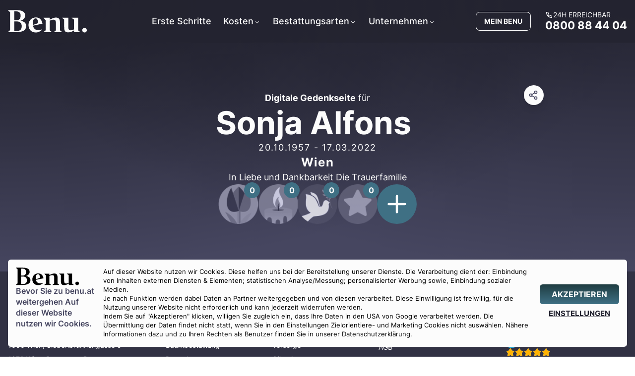

--- FILE ---
content_type: text/html; charset=utf-8
request_url: https://www.benu.at/traueranzeigen/sonja-alfons/
body_size: 17092
content:
<!DOCTYPE html><html lang="de-AT"><head><meta charSet="utf-8"/><meta name="viewport" content="width=device-width, initial-scale=1, maximum-scale=1, viewport-fit=cover, user-scalable=no"/><link rel="stylesheet" href="https://www.benu.at/_next/static/css/eb82291c9dbdd047.css" data-precedence="next"/><link rel="stylesheet" href="https://www.benu.at/_next/static/css/dfae83cfbd4ed725.css" data-precedence="next"/><link rel="preload" as="script" fetchPriority="low" href="https://www.benu.at/_next/static/chunks/webpack-752a200c2c7277f3.js"/><script src="https://www.benu.at/_next/static/chunks/fd9d1056-f02500504ad82d60.js" async=""></script><script src="https://www.benu.at/_next/static/chunks/2117-9872261fedfec747.js" async=""></script><script src="https://www.benu.at/_next/static/chunks/main-app-51bffac97d181482.js" async=""></script><script src="https://www.benu.at/_next/static/chunks/0e5ce63c-913394872b0cce9a.js" async=""></script><script src="https://www.benu.at/_next/static/chunks/6375-e6f190910f8198fe.js" async=""></script><script src="https://www.benu.at/_next/static/chunks/8667-82d4eaa94a3a78f2.js" async=""></script><script src="https://www.benu.at/_next/static/chunks/422-91733e96296f2c45.js" async=""></script><script src="https://www.benu.at/_next/static/chunks/2580-328873859c30fd6a.js" async=""></script><script src="https://www.benu.at/_next/static/chunks/2953-4f952d1be7f9fa1d.js" async=""></script><script src="https://www.benu.at/_next/static/chunks/app/(root)/layout-f0c7860014c8c8d0.js" async=""></script><script src="https://www.benu.at/_next/static/chunks/7836-e75bd3b9e6a158ae.js" async=""></script><script src="https://www.benu.at/_next/static/chunks/app/(root)/error-ba7dc9f0d073b839.js" async=""></script><script src="https://www.benu.at/_next/static/chunks/4156-52ea8cfc29528264.js" async=""></script><script src="https://www.benu.at/_next/static/chunks/4929-5cee53a137674a84.js" async=""></script><script src="https://www.benu.at/_next/static/chunks/5234-3bae4946565baa00.js" async=""></script><script src="https://www.benu.at/_next/static/chunks/5834-5b670ecfd575672a.js" async=""></script><script src="https://www.benu.at/_next/static/chunks/6861-76677176c741f592.js" async=""></script><script src="https://www.benu.at/_next/static/chunks/app/(root)/not-found-092a46999a65f804.js" async=""></script><script src="https://www.benu.at/_next/static/chunks/7707-b772cebc202e9d0c.js" async=""></script><script src="https://www.benu.at/_next/static/chunks/7282-6733fd12e42bd2c4.js" async=""></script><script src="https://www.benu.at/_next/static/chunks/3505-6740dc2c60c6f5b6.js" async=""></script><script src="https://www.benu.at/_next/static/chunks/292-d91d63c6d146ab8f.js" async=""></script><script src="https://www.benu.at/_next/static/chunks/7321-ee672c1f22e68ddf.js" async=""></script><script src="https://www.benu.at/_next/static/chunks/app/(root)/traueranzeigen/%5B...slug%5D/page-2117b4641756b8fc.js" async=""></script><meta name="theme-color" content="464660"/><title>Sonja Alfons (20.10.1957 - 17.03.2022) - Benu Bestattung &amp; Vorsorge</title><meta name="description" content="Wir trauern um Sonja Alfons (20.10.1957 - 17.03.2022) - Benu Bestattung &amp; Vorsorge"/><meta name="robots" content="index, follow"/><meta name="googlebot" content="index, follow, noimageindex, max-video-preview:-1, max-image-preview:large, max-snippet:-1"/><link rel="canonical" href="https://www.benu.at/traueranzeigen/sonja-alfons/"/><meta property="og:title" content="Sonja Alfons (20.10.1957 - 17.03.2022) - Benu Bestattung &amp; Vorsorge"/><meta property="og:description" content="Wir trauern um Sonja Alfons (20.10.1957 - 17.03.2022) - Benu Bestattung &amp; Vorsorge"/><meta property="og:url" content="https://www.benu.at/traueranzeigen/sonja-alfons/"/><meta property="og:site_name" content="Benu Bestattung"/><meta property="og:locale" content="de_AT"/><meta property="og:image" content="https://www.benu.at/api/opengraph-image?type=obituary"/><meta property="og:type" content="website"/><meta name="twitter:card" content="summary_large_image"/><meta name="twitter:title" content="Sonja Alfons (20.10.1957 - 17.03.2022) - Benu Bestattung &amp; Vorsorge"/><meta name="twitter:description" content="Wir trauern um Sonja Alfons (20.10.1957 - 17.03.2022) - Benu Bestattung &amp; Vorsorge"/><meta name="twitter:image" content="https://www.benu.at/api/opengraph-image?type=obituary"/><link rel="icon" href="/favicon.ico" type="image/x-icon" sizes="16x16"/><link rel="icon" href="/icon.png?7fae152221ed1122" type="image/png" sizes="512x512"/><script src="https://www.benu.at/_next/static/chunks/polyfills-42372ed130431b0a.js" noModule=""></script></head><body class="overflow-hidden"><main class="flex min-h-screen flex-col items-center justify-between bg-white"><div data-state="open" class="fixed inset-0 z-10 cursor-pointer bg-secondary-700/60 md:backdrop-blur-sm" id="consent_overlay" data-aria-hidden="true" aria-hidden="true"></div><div class="right left fixed bottom-1 z-50 w-full focus:outline-none" id="consent_content"><div class="m-4 grid grid-cols-1 gap-4 rounded-md bg-white p-4 text-[12.5px] leading-normal md:grid-cols-5 md:flex-row lg:grid-cols-7"><div class="col-span-1 flex flex-col gap-2"><svg xmlns="http://www.w3.org/2000/svg" width="46" height="13.049645390070923" viewBox="0 0 141 40" class="hidden h-auto w-32 md:flex fill-current"><path fill-rule="evenodd" d="M0 39.104h14.108c12.056 0 18.315-3.356 18.315-10.895 0-5.008-3.693-8.002-9.952-9.19 4.822-1.549 8.054-4.647 8.054-9.036 0-6.35-4.412-9.603-16.109-9.603H0v.31l3.694 3.252v31.703L0 38.794v.31zm11.286-20.911V2.445h2.822c5.49 0 8.465 2.427 8.465 7.797 0 5.938-3.386 7.95-8.26 7.95h-3.027zm4.053 2.014c6.31 0 9.132 3.097 9.132 8.415 0 5.783-3.027 8.468-9.645 8.468h-3.54V20.207h4.053zM49.15 39.62c5.078 0 8.772-2.168 11.542-5.008v-.672c-2.052 1.136-4.156 1.653-6.464 1.653-5.746 0-8.773-3.253-9.799-7.9l14.93-3.098 2-.413c-1.282-7.177-5.438-10.946-11.748-10.946-8.158 0-13.083 6.144-13.083 13.528 0 7.383 5.182 12.856 12.621 12.856zm-5.131-16.11c0-4.8 1.744-8.673 5.284-8.673 2.514 0 3.95 3.304 4.31 8.313l-9.39 3.355c-.153-.929-.204-1.961-.204-2.994zM77.98 38.795l-3.694-2.891V18.915l.154-.051c2.103-.93 4.053-1.704 6.258-1.704 3.387 0 4.515 1.704 4.515 5.731v13.012l-3.693 2.89v.31h14.724v-.31l-3.694-2.89V23.2c0-7.28-2.052-9.759-7.388-9.759-2.976 0-5.9 1.085-10.722 3.615l-.154.103v-3.408h-11.03v.31l3.694 3.82v18.02l-3.694 2.892v.31H77.98v-.31zm39.333-2.788l.205-.103v3.2h10.825v-.309l-3.694-3.046V13.649l-11.389.104v.31l4.002 2.89V34.2c-1.899.93-3.591 1.6-5.438 1.6-3.386 0-4.566-1.703-4.566-5.731V13.649l-11.03.104v.31l3.693 2.89v12.805c0 6.506 1.129 9.656 7.234 9.656 3.591 0 6.772-1.188 10.158-3.408zm18.777 3.614c2.257 0 4.053-1.445 4.053-3.975 0-2.324-1.796-3.924-4.053-3.924-2.258 0-4.053 1.6-4.053 3.924 0 2.53 1.795 3.975 4.053 3.975z" clip-rule="evenodd"></path></svg><p class="text-[16px] font-semibold leading-[22px] text-secondary">Bevor Sie zu <!-- -->benu.at<!-- --> weitergehen Auf dieser Website nutzen wir Cookies.</p></div><div class="col-span-1 flex flex-col gap-2  md:col-span-3 lg:col-span-5"><p>Auf dieser Website nutzen wir Cookies. Diese helfen uns bei der Bereitstellung unserer Dienste. Die Verarbeitung dient der: Einbindung von Inhalten externen Diensten &amp; Elementen; statistischen Analyse/Messung; personalisierter Werbung sowie, Einbindung sozialer Medien.</p><p>Je nach Funktion werden dabei Daten an Partner weitergegeben und von diesen verarbeitet. Diese Einwilligung ist freiwillig, für die Nutzung unserer Website nicht erforderlich und kann jederzeit widerrufen werden.</p><p>Indem Sie auf &quot;Akzeptieren&quot; klicken, willigen Sie zugleich ein, dass Ihre Daten in den USA von Google verarbeitet werden. Die Übermittlung der Daten findet nicht statt, wenn Sie in den Einstellungen Zielorientiere- und Marketing Cookies nicht auswählen. Nähere Informationen dazu und zu Ihren Rechten als Benutzer finden Sie in unserer Datenschutzerklärung.</p></div><div class="flex w-full flex-col justify-center gap-1 md:h-full"><button class="button group medium  primary solid " data-ci="all-cookies" id="all-cookies" aria-label="AKZEPTIEREN"><span><p>AKZEPTIEREN</p></span></button><button class="button group small  secondary custom-text " data-ci="go-custom-cookies" id="go-custom-cookies" aria-label="EINSTELLUNGEN"><span><p>EINSTELLUNGEN</p></span></button></div></div></div><div id="desktop-navbar" class="nav-bar nav-bar-secondary flex flex-col" data-expanded="false"><div class="container relative z-40 mx-auto my-4 flex flex-row items-center justify-between px-4"><nav aria-label="Main" data-orientation="horizontal" dir="ltr" class="custom-navbar navbar-secondary lg:pr-28 xl:pr-32 2xl:pr-48"><div style="position:relative"><ul data-orientation="horizontal" class="center list" dir="ltr"><li><a class="link" href="/info/checkliste-todesfall/" id="main-menu-erste-schritte" data-radix-collection-item="">Erste Schritte</a></li><li><button id="radix-:Rl6fnnkva:-trigger-radix-:R9cl6fnnkva:" data-state="closed" aria-expanded="false" aria-controls="radix-:Rl6fnnkva:-content-radix-:R9cl6fnnkva:" class="trigger group" data-radix-collection-item="">Kosten<svg width="15" height="15" viewBox="0 0 15 15" fill="none" xmlns="http://www.w3.org/2000/svg" aria-hidden="true" class="group-data-[state=open]:-rotate-180"><path d="M4.18179 6.18181C4.35753 6.00608 4.64245 6.00608 4.81819 6.18181L7.49999 8.86362L10.1818 6.18181C10.3575 6.00608 10.6424 6.00608 10.8182 6.18181C10.9939 6.35755 10.9939 6.64247 10.8182 6.81821L7.81819 9.81821C7.73379 9.9026 7.61934 9.95001 7.49999 9.95001C7.38064 9.95001 7.26618 9.9026 7.18179 9.81821L4.18179 6.81821C4.00605 6.64247 4.00605 6.35755 4.18179 6.18181Z" fill="currentColor" fill-rule="evenodd" clip-rule="evenodd"></path></svg></button></li><li><button id="radix-:Rl6fnnkva:-trigger-radix-:Rdcl6fnnkva:" data-state="closed" aria-expanded="false" aria-controls="radix-:Rl6fnnkva:-content-radix-:Rdcl6fnnkva:" class="trigger group" data-radix-collection-item="">Bestattungsarten<svg width="15" height="15" viewBox="0 0 15 15" fill="none" xmlns="http://www.w3.org/2000/svg" aria-hidden="true" class="group-data-[state=open]:-rotate-180"><path d="M4.18179 6.18181C4.35753 6.00608 4.64245 6.00608 4.81819 6.18181L7.49999 8.86362L10.1818 6.18181C10.3575 6.00608 10.6424 6.00608 10.8182 6.18181C10.9939 6.35755 10.9939 6.64247 10.8182 6.81821L7.81819 9.81821C7.73379 9.9026 7.61934 9.95001 7.49999 9.95001C7.38064 9.95001 7.26618 9.9026 7.18179 9.81821L4.18179 6.81821C4.00605 6.64247 4.00605 6.35755 4.18179 6.18181Z" fill="currentColor" fill-rule="evenodd" clip-rule="evenodd"></path></svg></button></li><li><button id="radix-:Rl6fnnkva:-trigger-radix-:Rhcl6fnnkva:" data-state="closed" aria-expanded="false" aria-controls="radix-:Rl6fnnkva:-content-radix-:Rhcl6fnnkva:" class="trigger group" data-radix-collection-item="">Unternehmen<svg width="15" height="15" viewBox="0 0 15 15" fill="none" xmlns="http://www.w3.org/2000/svg" aria-hidden="true" class="group-data-[state=open]:-rotate-180"><path d="M4.18179 6.18181C4.35753 6.00608 4.64245 6.00608 4.81819 6.18181L7.49999 8.86362L10.1818 6.18181C10.3575 6.00608 10.6424 6.00608 10.8182 6.18181C10.9939 6.35755 10.9939 6.64247 10.8182 6.81821L7.81819 9.81821C7.73379 9.9026 7.61934 9.95001 7.49999 9.95001C7.38064 9.95001 7.26618 9.9026 7.18179 9.81821L4.18179 6.81821C4.00605 6.64247 4.00605 6.35755 4.18179 6.18181Z" fill="currentColor" fill-rule="evenodd" clip-rule="evenodd"></path></svg></button></li></ul></div><div class="menu-area"></div></nav><a href="/" target="_self" class="z-50 cursor-pointer" aria-label="Benu"><svg xmlns="http://www.w3.org/2000/svg" width="46" height="13.049645390070923" viewBox="0 0 141 40" class="h-auto w-40 text-white fill-current"><path fill-rule="evenodd" d="M0 39.104h14.108c12.056 0 18.315-3.356 18.315-10.895 0-5.008-3.693-8.002-9.952-9.19 4.822-1.549 8.054-4.647 8.054-9.036 0-6.35-4.412-9.603-16.109-9.603H0v.31l3.694 3.252v31.703L0 38.794v.31zm11.286-20.911V2.445h2.822c5.49 0 8.465 2.427 8.465 7.797 0 5.938-3.386 7.95-8.26 7.95h-3.027zm4.053 2.014c6.31 0 9.132 3.097 9.132 8.415 0 5.783-3.027 8.468-9.645 8.468h-3.54V20.207h4.053zM49.15 39.62c5.078 0 8.772-2.168 11.542-5.008v-.672c-2.052 1.136-4.156 1.653-6.464 1.653-5.746 0-8.773-3.253-9.799-7.9l14.93-3.098 2-.413c-1.282-7.177-5.438-10.946-11.748-10.946-8.158 0-13.083 6.144-13.083 13.528 0 7.383 5.182 12.856 12.621 12.856zm-5.131-16.11c0-4.8 1.744-8.673 5.284-8.673 2.514 0 3.95 3.304 4.31 8.313l-9.39 3.355c-.153-.929-.204-1.961-.204-2.994zM77.98 38.795l-3.694-2.891V18.915l.154-.051c2.103-.93 4.053-1.704 6.258-1.704 3.387 0 4.515 1.704 4.515 5.731v13.012l-3.693 2.89v.31h14.724v-.31l-3.694-2.89V23.2c0-7.28-2.052-9.759-7.388-9.759-2.976 0-5.9 1.085-10.722 3.615l-.154.103v-3.408h-11.03v.31l3.694 3.82v18.02l-3.694 2.892v.31H77.98v-.31zm39.333-2.788l.205-.103v3.2h10.825v-.309l-3.694-3.046V13.649l-11.389.104v.31l4.002 2.89V34.2c-1.899.93-3.591 1.6-5.438 1.6-3.386 0-4.566-1.703-4.566-5.731V13.649l-11.03.104v.31l3.693 2.89v12.805c0 6.506 1.129 9.656 7.234 9.656 3.591 0 6.772-1.188 10.158-3.408zm18.777 3.614c2.257 0 4.053-1.445 4.053-3.975 0-2.324-1.796-3.924-4.053-3.924-2.258 0-4.053 1.6-4.053 3.924 0 2.53 1.795 3.975 4.053 3.975z" clip-rule="evenodd"></path></svg></a><div class="relative z-50 ml-auto mr-2 flex p-2 text-white"><a href="/api/auth/login/?returnTo=%2Fdashboard" class="cursor-pointer rounded-lg border border-white bg-transparent p-2 text-sm font-bold uppercase md:px-4">MEIN BENU</a></div><span class="z-10 flex flex-row"><a class="group z-50 flex w-auto flex-col items-start justify-start border-l border-white/40 pl-3 text-white" href="tel:+43800884404"><span class="inline-flex gap-1 text-[14px] uppercase leading-[1.2] "><!--$--><svg stroke="currentColor" fill="currentColor" stroke-width="0" viewBox="0 0 24 24" height="16" width="16" xmlns="http://www.w3.org/2000/svg"><g><path fill="none" d="M0 0h24v24H0z"></path><path fill-rule="nonzero" d="M9.366 10.682a10.556 10.556 0 0 0 3.952 3.952l.884-1.238a1 1 0 0 1 1.294-.296 11.422 11.422 0 0 0 4.583 1.364 1 1 0 0 1 .921.997v4.462a1 1 0 0 1-.898.995c-.53.055-1.064.082-1.602.082C9.94 21 3 14.06 3 5.5c0-.538.027-1.072.082-1.602A1 1 0 0 1 4.077 3h4.462a1 1 0 0 1 .997.921A11.422 11.422 0 0 0 10.9 8.504a1 1 0 0 1-.296 1.294l-1.238.884zm-2.522-.657l1.9-1.357A13.41 13.41 0 0 1 7.647 5H5.01c-.006.166-.009.333-.009.5C5 12.956 11.044 19 18.5 19c.167 0 .334-.003.5-.01v-2.637a13.41 13.41 0 0 1-3.668-1.097l-1.357 1.9a12.442 12.442 0 0 1-1.588-.75l-.058-.033a12.556 12.556 0 0 1-4.702-4.702l-.033-.058a12.442 12.442 0 0 1-.75-1.588z"></path></g></svg><!--/$--><span>24h erreichbar</span></span><span id="desktop-navbar-phone" class="text-[22px] font-bold leading-[1.2] decoration-white/50 underline-offset-4  group-hover:underline">0800 88 44 04</span></a></span></div></div><div class="header header-gradient-secondary min-h-[400px] lg:min-h-[440px]"><div class="relative !my-0 mx-auto flex h-full w-full max-w-5xl flex-col items-center justify-center gap-4 pt-20 lg:flex-col lg:gap-12"><div class="relative mx-auto flex w-full max-w-4xl flex-col items-center justify-center gap-4 pt-2 lg:flex-row lg:gap-12"><p class="text-center text-lg lg:hidden"><strong>Digitale Gedenkseite</strong> für</p><div class="flex flex-col items-center gap-4 text-center null"><p class="hidden text-lg lg:block"><strong>Digitale Gedenkseite</strong> für</p><h1 class="lg:pr-4" id="obituary-name">Sonja Alfons</h1><p class="text-lg tracking-widest" id="obituary-dates">20.10.1957<!-- --> - <!-- -->17.03.2022</p><p class="text-2xl font-bold tracking-wider" id="obituary-location">Wien</p><p class="text-lg">In Liebe und Dankbarkeit Die Trauerfamilie</p></div><div class="absolute -right-2 -top-1 flex w-10 flex-col items-start justify-center gap-1 lg:-top-1"><div class="flex h-10 w-10 cursor-pointer items-center justify-center rounded-full bg-white text-secondary shadow-lg"><svg xmlns="http://www.w3.org/2000/svg" width="24" height="24" viewBox="0 0 24 24" fill="none" stroke="currentColor" stroke-width="2" stroke-linecap="round" stroke-linejoin="round" class="lucide lucide-share2 mr-0.5 h-5 w-5"><circle cx="18" cy="5" r="3"></circle><circle cx="6" cy="12" r="3"></circle><circle cx="18" cy="19" r="3"></circle><line x1="8.59" x2="15.42" y1="13.51" y2="17.49"></line><line x1="15.41" x2="8.59" y1="6.51" y2="10.49"></line></svg></div></div></div><div class="flex w-auto flex-row gap-4"><div class="relative cursor-pointer" data-type="FLOWER" data-value="0" id="tribute-FLOWER"><img alt="Description of my image" format="auto" loading="lazy" width="90" height="90" decoding="async" data-nimg="1" class="relative h-14 w-14 lg:h-20 lg:w-20 opacity-80 mix-blend-luminosity grayscale" style="color:transparent" sizes="(max-width: 320px) 50vw,(max-width: 480px) 50vw, 50vw" srcSet="https://res.cloudinary.com/dkyl4jbxx/image/upload/c_limit,w_90/f_auto/q_auto/v1708520447/flower_55a570038b.png?_a=BAVAfVDW0 384w, https://res.cloudinary.com/dkyl4jbxx/image/upload/c_limit,w_90/f_auto/q_auto/v1708520447/flower_55a570038b.png?_a=BAVAfVDW0 640w, https://res.cloudinary.com/dkyl4jbxx/image/upload/c_limit,w_90/f_auto/q_auto/v1708520447/flower_55a570038b.png?_a=BAVAfVDW0 750w, https://res.cloudinary.com/dkyl4jbxx/image/upload/c_limit,w_90/f_auto/q_auto/v1708520447/flower_55a570038b.png?_a=BAVAfVDW0 828w, https://res.cloudinary.com/dkyl4jbxx/image/upload/c_limit,w_90/f_auto/q_auto/v1708520447/flower_55a570038b.png?_a=BAVAfVDW0 1080w, https://res.cloudinary.com/dkyl4jbxx/image/upload/c_limit,w_90/f_auto/q_auto/v1708520447/flower_55a570038b.png?_a=BAVAfVDW0 1200w, https://res.cloudinary.com/dkyl4jbxx/image/upload/c_limit,w_90/f_auto/q_auto/v1708520447/flower_55a570038b.png?_a=BAVAfVDW0 1920w, https://res.cloudinary.com/dkyl4jbxx/image/upload/c_limit,w_90/f_auto/q_auto/v1708520447/flower_55a570038b.png?_a=BAVAfVDW0 2048w, https://res.cloudinary.com/dkyl4jbxx/image/upload/c_limit,w_90/f_auto/q_auto/v1708520447/flower_55a570038b.png?_a=BAVAfVDW0 3840w" src="https://res.cloudinary.com/dkyl4jbxx/image/upload/c_limit,w_90/f_auto/q_auto/v1708520447/flower_55a570038b.png?_a=BAVAfVDW0"/><div class="absolute -right-1 -top-1 flex h-8 w-8 items-center justify-center rounded-3xl bg-primary font-bold text-white">0</div></div><div class="relative cursor-pointer" data-type="CANDLE" data-value="0" id="tribute-CANDLE"><img alt="Description of my image" format="auto" loading="lazy" width="90" height="90" decoding="async" data-nimg="1" class="relative h-14 w-14 lg:h-20 lg:w-20 opacity-80 mix-blend-luminosity grayscale" style="color:transparent" sizes="(max-width: 320px) 50vw,(max-width: 480px) 50vw, 50vw" srcSet="https://res.cloudinary.com/dkyl4jbxx/image/upload/c_limit,w_90/f_auto/q_auto/v1708520447/candle_ded9feec69.png?_a=BAVAfVDW0 384w, https://res.cloudinary.com/dkyl4jbxx/image/upload/c_limit,w_90/f_auto/q_auto/v1708520447/candle_ded9feec69.png?_a=BAVAfVDW0 640w, https://res.cloudinary.com/dkyl4jbxx/image/upload/c_limit,w_90/f_auto/q_auto/v1708520447/candle_ded9feec69.png?_a=BAVAfVDW0 750w, https://res.cloudinary.com/dkyl4jbxx/image/upload/c_limit,w_90/f_auto/q_auto/v1708520447/candle_ded9feec69.png?_a=BAVAfVDW0 828w, https://res.cloudinary.com/dkyl4jbxx/image/upload/c_limit,w_90/f_auto/q_auto/v1708520447/candle_ded9feec69.png?_a=BAVAfVDW0 1080w, https://res.cloudinary.com/dkyl4jbxx/image/upload/c_limit,w_90/f_auto/q_auto/v1708520447/candle_ded9feec69.png?_a=BAVAfVDW0 1200w, https://res.cloudinary.com/dkyl4jbxx/image/upload/c_limit,w_90/f_auto/q_auto/v1708520447/candle_ded9feec69.png?_a=BAVAfVDW0 1920w, https://res.cloudinary.com/dkyl4jbxx/image/upload/c_limit,w_90/f_auto/q_auto/v1708520447/candle_ded9feec69.png?_a=BAVAfVDW0 2048w, https://res.cloudinary.com/dkyl4jbxx/image/upload/c_limit,w_90/f_auto/q_auto/v1708520447/candle_ded9feec69.png?_a=BAVAfVDW0 3840w" src="https://res.cloudinary.com/dkyl4jbxx/image/upload/c_limit,w_90/f_auto/q_auto/v1708520447/candle_ded9feec69.png?_a=BAVAfVDW0"/><div class="absolute -right-1 -top-1 flex h-8 w-8 items-center justify-center rounded-3xl bg-primary font-bold text-white">0</div></div><div class="relative cursor-pointer" data-type="DOVE" data-value="0" id="tribute-DOVE"><img alt="Description of my image" format="auto" loading="lazy" width="90" height="90" decoding="async" data-nimg="1" class="relative h-14 w-14 lg:h-20 lg:w-20 opacity-80 mix-blend-luminosity grayscale" style="color:transparent" sizes="(max-width: 320px) 50vw,(max-width: 480px) 50vw, 50vw" srcSet="https://res.cloudinary.com/dkyl4jbxx/image/upload/c_limit,w_90/f_auto/q_auto/v1708520447/dove_2d21f85ef0.png?_a=BAVAfVDW0 384w, https://res.cloudinary.com/dkyl4jbxx/image/upload/c_limit,w_90/f_auto/q_auto/v1708520447/dove_2d21f85ef0.png?_a=BAVAfVDW0 640w, https://res.cloudinary.com/dkyl4jbxx/image/upload/c_limit,w_90/f_auto/q_auto/v1708520447/dove_2d21f85ef0.png?_a=BAVAfVDW0 750w, https://res.cloudinary.com/dkyl4jbxx/image/upload/c_limit,w_90/f_auto/q_auto/v1708520447/dove_2d21f85ef0.png?_a=BAVAfVDW0 828w, https://res.cloudinary.com/dkyl4jbxx/image/upload/c_limit,w_90/f_auto/q_auto/v1708520447/dove_2d21f85ef0.png?_a=BAVAfVDW0 1080w, https://res.cloudinary.com/dkyl4jbxx/image/upload/c_limit,w_90/f_auto/q_auto/v1708520447/dove_2d21f85ef0.png?_a=BAVAfVDW0 1200w, https://res.cloudinary.com/dkyl4jbxx/image/upload/c_limit,w_90/f_auto/q_auto/v1708520447/dove_2d21f85ef0.png?_a=BAVAfVDW0 1920w, https://res.cloudinary.com/dkyl4jbxx/image/upload/c_limit,w_90/f_auto/q_auto/v1708520447/dove_2d21f85ef0.png?_a=BAVAfVDW0 2048w, https://res.cloudinary.com/dkyl4jbxx/image/upload/c_limit,w_90/f_auto/q_auto/v1708520447/dove_2d21f85ef0.png?_a=BAVAfVDW0 3840w" src="https://res.cloudinary.com/dkyl4jbxx/image/upload/c_limit,w_90/f_auto/q_auto/v1708520447/dove_2d21f85ef0.png?_a=BAVAfVDW0"/><div class="absolute -right-1 -top-1 flex h-8 w-8 items-center justify-center rounded-3xl bg-primary font-bold text-white">0</div></div><div class="relative cursor-pointer" data-type="STAR" data-value="0" id="tribute-STAR"><img alt="Description of my image" format="auto" loading="lazy" width="90" height="90" decoding="async" data-nimg="1" class="relative h-14 w-14 lg:h-20 lg:w-20 opacity-80 mix-blend-luminosity grayscale" style="color:transparent" sizes="(max-width: 320px) 50vw,(max-width: 480px) 50vw, 50vw" srcSet="https://res.cloudinary.com/dkyl4jbxx/image/upload/c_limit,w_90/f_auto/q_auto/v1708520447/star_0d1e3dafd6.png?_a=BAVAfVDW0 384w, https://res.cloudinary.com/dkyl4jbxx/image/upload/c_limit,w_90/f_auto/q_auto/v1708520447/star_0d1e3dafd6.png?_a=BAVAfVDW0 640w, https://res.cloudinary.com/dkyl4jbxx/image/upload/c_limit,w_90/f_auto/q_auto/v1708520447/star_0d1e3dafd6.png?_a=BAVAfVDW0 750w, https://res.cloudinary.com/dkyl4jbxx/image/upload/c_limit,w_90/f_auto/q_auto/v1708520447/star_0d1e3dafd6.png?_a=BAVAfVDW0 828w, https://res.cloudinary.com/dkyl4jbxx/image/upload/c_limit,w_90/f_auto/q_auto/v1708520447/star_0d1e3dafd6.png?_a=BAVAfVDW0 1080w, https://res.cloudinary.com/dkyl4jbxx/image/upload/c_limit,w_90/f_auto/q_auto/v1708520447/star_0d1e3dafd6.png?_a=BAVAfVDW0 1200w, https://res.cloudinary.com/dkyl4jbxx/image/upload/c_limit,w_90/f_auto/q_auto/v1708520447/star_0d1e3dafd6.png?_a=BAVAfVDW0 1920w, https://res.cloudinary.com/dkyl4jbxx/image/upload/c_limit,w_90/f_auto/q_auto/v1708520447/star_0d1e3dafd6.png?_a=BAVAfVDW0 2048w, https://res.cloudinary.com/dkyl4jbxx/image/upload/c_limit,w_90/f_auto/q_auto/v1708520447/star_0d1e3dafd6.png?_a=BAVAfVDW0 3840w" src="https://res.cloudinary.com/dkyl4jbxx/image/upload/c_limit,w_90/f_auto/q_auto/v1708520447/star_0d1e3dafd6.png?_a=BAVAfVDW0"/><div class="absolute -right-1 -top-1 flex h-8 w-8 items-center justify-center rounded-3xl bg-primary font-bold text-white">0</div></div><div class="relative flex h-14 w-14 cursor-pointer items-center justify-center rounded-full bg-primary text-white transition-all duration-300 hover:bg-primary-600 lg:h-20 lg:w-20" id="add-tribute-modal"><svg xmlns="http://www.w3.org/2000/svg" width="24" height="24" viewBox="0 0 24 24" fill="none" stroke="currentColor" stroke-width="2" stroke-linecap="round" stroke-linejoin="round" class="lucide lucide-plus h-10 w-10 lg:h-14 lg:w-14"><path d="M5 12h14"></path><path d="M12 5v14"></path></svg></div></div></div></div><section class="flex w-full flex-col gap-4 bg-secondary-700 footer fill-current py-8 text-white md:py-12 lg:py-16 "><div class="container mx-auto grid grid-cols-1 gap-6 p-4 grid-4"><div class="grid-cols-1 col-1 flex flex-col gap-4"><div><p class="title text-lg font-semibold tracking-[1px]">FILIALEN</p><div class="columns-1 md:columns-1 gap-8"><div class="pb-1"><a class="cursor-pointer text-[14px] hover:underline" href="https://www.benu.at/bestattung/wien/innere-stadt/" id="footer-menu-wien-innere-stadt">1010 Wien, Stoß im Himmel 3/9</a></div><div class="pb-1"><a class="cursor-pointer text-[14px] hover:underline" href="https://www.benu.at/bestattung/wien/margareten/" id="footer-menu-wien-margareten">1050 Wien, Siebenbrunnengasse 9</a></div><div class="pb-1"><a class="cursor-pointer text-[14px] hover:underline" href="https://www.benu.at/bestattung/wien/neubau/" id="footer-menu-wien-neubau">1070 Wien, Burggasse 5</a></div><div class="pb-1"><a class="cursor-pointer text-[14px] hover:underline" href="https://www.benu.at/bestattung/wien/simmering/" id="footer-menu-wien-simmering">1110 Wien, Simmeringer Hauptstraße 97</a></div><div class="pb-1"><a class="cursor-pointer text-[14px] hover:underline" href="https://www.benu.at/bestattung/wien/ottakring/" id="footer-menu-wien-ottakring">1160 Wien, Ottakringer Straße 229</a></div><div class="pb-1"><a class="cursor-pointer text-[14px] hover:underline" href="https://www.benu.at/bestattung/wien/doebling/" id="footer-menu-wien-doebling">1190 Wien, Silbergasse 5</a></div><div class="pb-1"><a class="cursor-pointer text-[14px] hover:underline" href="https://www.benu.at/bestattung/wien/floridsdorf/" id="footer-menu-wien-floridsdorf">1210 Wien, Floridsdorfer Hauptstraße 28</a></div><div class="pb-1"><a class="cursor-pointer text-[14px] hover:underline" href="https://www.benu.at/bestattung/wien/donaustadt/" id="footer-menu-wien-donaustadt">1220 Wien, Schickgasse 32</a></div><div class="pb-1"><a class="cursor-pointer text-[14px] hover:underline" href="https://www.benu.at/bestattung/baden/" id="footer-menu-baden">2500 Baden, Friedhofstraße 4/1</a></div><div class="pb-1"><a class="cursor-pointer text-[14px] hover:underline" href="https://www.benu.at/bestattung/moedling/" id="footer-menu-wien-moedling">2340 Mödling, Hauptstraße 62</a></div><div class="pb-1"><a class="cursor-pointer text-[14px] hover:underline" href="https://www.benu.at/bestattung/linz/" id="footer-menu-linz">4020 Linz, Magazingasse 5</a></div><div class="pb-1"><a class="cursor-pointer text-[14px] hover:underline" href="https://www.benu.at/bestattung/graz/" id="footer-menu-graz">8010 Graz, Neutorgasse 57</a></div><div class="pb-1"><a class="cursor-pointer text-[14px] hover:underline" href="https://www.benu-bestattung.de/" id="footer-menu-muenchen">80337 München, Waltherstraße 33</a></div></div></div></div><div class="grid-cols-1 col-2 flex flex-col gap-4"><div><p class="title text-lg font-semibold tracking-[1px]">  </p><div class="columns-1 md:columns-3 gap-8"><div class="pb-1"><a class="cursor-pointer text-[14px] hover:underline" href="https://www.benu.at/info/erdbestattung/" id="footer-menu-erdbestattung">Erdbestattung</a></div><div class="pb-1"><a class="cursor-pointer text-[14px] hover:underline" href="https://www.benu.at/info/feuerbestattung/" id="footer-menu-feuerbestattung">Feuerbestattung</a></div><div class="pb-1"><a class="cursor-pointer text-[14px] hover:underline" href="https://www.benu.at/info/baumbestattung/" id="footer-menu-baumbestattung">Baumbestattung</a></div><div class="pb-1"><a class="cursor-pointer text-[14px] hover:underline" href="https://www.benu.at/info/donaubestattung/" id="footer-menu-donaubestattung">Donaubestattung</a></div><div class="pb-1"><a class="cursor-pointer text-[14px] hover:underline" href="https://www.benu.at/wien/" id="footer-menu-bestattung-wien">Bestattung Wien</a></div><div class="pb-1"><a class="cursor-pointer text-[14px] hover:underline" href="https://www.benu-bestattung.de/" id="footer-menu-bestattung-muenchen">Bestattung München</a></div><div class="pb-1"><a class="cursor-pointer text-[14px] hover:underline" href="https://www.benu.at/bestattung/linz/" id="footer-menu-bestattung-linz">Bestattung Linz</a></div><div class="pb-1"><a class="cursor-pointer text-[14px] hover:underline" href="https://www.benu.at/wizard" id="footer-menu-wizard">Bestattung planen</a></div><div class="pb-1"><a class="cursor-pointer text-[14px] hover:underline" href="https://www.benu.at/benubox/" id="footer-menu-benubox">Benu BoX</a></div><div class="pb-1"><a class="cursor-pointer text-[14px] hover:underline" href="https://www.benu.at/vorsorge/" id="footer-menu-vorsorge">Vorsorge</a></div><div class="pb-1"><a class="cursor-pointer text-[14px] hover:underline" href="https://www.clever-bestattung.at/" id="footer-menu-clever">Günstige Feuerbestattungen</a></div><div class="pb-1"><a class="cursor-pointer text-[14px] hover:underline" href="https://www.benu.at/kundenbewertungen/" id="footer-menu-kundenbewertungen">Kundenbewertungen</a></div><div class="pb-1"><a class="cursor-pointer text-[14px] hover:underline" href="https://www.benu.at/traueranzeigen/" id="footer-menu-traueranzeigen">Traueranzeigen</a></div><div class="pb-1"><a class="cursor-pointer text-[14px] hover:underline" href="https://www.benu.at/ratgeber/" id="footer-menu-ratgeber">Bestattungsratgeber</a></div><div class="pb-1"><a class="cursor-pointer text-[14px] hover:underline" href="https://www.benu.at/ueber-uns/" id="footer-menu-ueber-uns">Über uns</a></div><div class="pb-1"><a class="cursor-pointer text-[14px] hover:underline" href="https://www.benu.at/presse/" id="footer-menu-presse">Presse</a></div><div class="pb-1"><a class="cursor-pointer text-[14px] hover:underline" href="https://www.benu.at/agb/" id="footer-menu-agb">AGB</a></div><div class="pb-1"><a class="cursor-pointer text-[14px] hover:underline" href="https://www.benu.at/impressum/" id="footer-menu-impressum">Impressum</a></div><div class="pb-1"><a class="cursor-pointer text-[14px] hover:underline" href="https://www.benu.at/datenschutz/" id="footer-menu-datenschutz">Datenschutz</a></div><div class="pb-1"><a class="cursor-pointer text-[14px] hover:underline" href="https://www.benu.at/widerruf/" id="footer-menu-widerruf">Widerrufsbelehrung</a></div><div class="pb-1"><a class="cursor-pointer text-[14px] hover:underline" href="https://www.benu.at/zahlungsmoeglichkeiten/" id="footer-menu-zahlungsmoeglichkeiten">Zahlungsmöglichkeiten</a></div></div></div></div><div class="grid-cols-1 col-1 flex flex-col gap-4"><div class="grid grid-cols-1 gap-6 md:pt-10"><div class="flex flex-col items-center gap-2 "><img alt="trust-index" format="auto" loading="lazy" width="278.40000000000003" height="46.400000000000006" decoding="async" data-nimg="1" class="h-auto w-52" style="color:transparent" sizes="(max-width: 320px) 50vw,(max-width: 480px) 50vw, 50vw" srcSet="https://res.cloudinary.com/dkyl4jbxx/image/upload/c_limit,w_278.40000000000003/f_auto/q_90/v1685122235/assets/pngs/TrustIndex.png?_a=BAVAfVDW0 384w, https://res.cloudinary.com/dkyl4jbxx/image/upload/c_limit,w_278.40000000000003/f_auto/q_90/v1685122235/assets/pngs/TrustIndex.png?_a=BAVAfVDW0 640w, https://res.cloudinary.com/dkyl4jbxx/image/upload/c_limit,w_278.40000000000003/f_auto/q_90/v1685122235/assets/pngs/TrustIndex.png?_a=BAVAfVDW0 750w, https://res.cloudinary.com/dkyl4jbxx/image/upload/c_limit,w_278.40000000000003/f_auto/q_90/v1685122235/assets/pngs/TrustIndex.png?_a=BAVAfVDW0 828w, https://res.cloudinary.com/dkyl4jbxx/image/upload/c_limit,w_278.40000000000003/f_auto/q_90/v1685122235/assets/pngs/TrustIndex.png?_a=BAVAfVDW0 1080w, https://res.cloudinary.com/dkyl4jbxx/image/upload/c_limit,w_278.40000000000003/f_auto/q_90/v1685122235/assets/pngs/TrustIndex.png?_a=BAVAfVDW0 1200w, https://res.cloudinary.com/dkyl4jbxx/image/upload/c_limit,w_278.40000000000003/f_auto/q_90/v1685122235/assets/pngs/TrustIndex.png?_a=BAVAfVDW0 1920w, https://res.cloudinary.com/dkyl4jbxx/image/upload/c_limit,w_278.40000000000003/f_auto/q_90/v1685122235/assets/pngs/TrustIndex.png?_a=BAVAfVDW0 2048w, https://res.cloudinary.com/dkyl4jbxx/image/upload/c_limit,w_278.40000000000003/f_auto/q_90/v1685122235/assets/pngs/TrustIndex.png?_a=BAVAfVDW0 3840w" src="https://res.cloudinary.com/dkyl4jbxx/image/upload/c_limit,w_278.40000000000003/f_auto/q_90/v1685122235/assets/pngs/TrustIndex.png?_a=BAVAfVDW0"/><div class="stars"><ul class="small"><li></li><li></li><li></li><li></li><li></li></ul></div><p class="text-sm">Basierend auf<!-- --> <a href="https://www.trustindex.io/reviews/www.benu.at" target="_blank" class="underline" aria-label="Open TrustIndex">1596<!-- --> Bewertungen</a></p></div><div class="mx-auto flex flex-row items-center gap-2"><img alt="trust-index" format="auto" loading="lazy" width="128" height="128" decoding="async" data-nimg="1" class="w-20" style="color:transparent" sizes="(max-width: 320px) 50vw,(max-width: 480px) 50vw, 50vw" srcSet="https://res.cloudinary.com/dkyl4jbxx/image/upload/c_limit,w_128/f_auto/q_90/v1604595789/bestattung_staatlich_geprueft_4b94852a47.png?_a=BAVAfVDW0 384w, https://res.cloudinary.com/dkyl4jbxx/image/upload/c_limit,w_128/f_auto/q_90/v1604595789/bestattung_staatlich_geprueft_4b94852a47.png?_a=BAVAfVDW0 640w, https://res.cloudinary.com/dkyl4jbxx/image/upload/c_limit,w_128/f_auto/q_90/v1604595789/bestattung_staatlich_geprueft_4b94852a47.png?_a=BAVAfVDW0 750w, https://res.cloudinary.com/dkyl4jbxx/image/upload/c_limit,w_128/f_auto/q_90/v1604595789/bestattung_staatlich_geprueft_4b94852a47.png?_a=BAVAfVDW0 828w, https://res.cloudinary.com/dkyl4jbxx/image/upload/c_limit,w_128/f_auto/q_90/v1604595789/bestattung_staatlich_geprueft_4b94852a47.png?_a=BAVAfVDW0 1080w, https://res.cloudinary.com/dkyl4jbxx/image/upload/c_limit,w_128/f_auto/q_90/v1604595789/bestattung_staatlich_geprueft_4b94852a47.png?_a=BAVAfVDW0 1200w, https://res.cloudinary.com/dkyl4jbxx/image/upload/c_limit,w_128/f_auto/q_90/v1604595789/bestattung_staatlich_geprueft_4b94852a47.png?_a=BAVAfVDW0 1920w, https://res.cloudinary.com/dkyl4jbxx/image/upload/c_limit,w_128/f_auto/q_90/v1604595789/bestattung_staatlich_geprueft_4b94852a47.png?_a=BAVAfVDW0 2048w, https://res.cloudinary.com/dkyl4jbxx/image/upload/c_limit,w_128/f_auto/q_90/v1604595789/bestattung_staatlich_geprueft_4b94852a47.png?_a=BAVAfVDW0 3840w" src="https://res.cloudinary.com/dkyl4jbxx/image/upload/c_limit,w_128/f_auto/q_90/v1604595789/bestattung_staatlich_geprueft_4b94852a47.png?_a=BAVAfVDW0"/><p class="w-36 text-sm font-semibold">Staatlich geprüfter Bestatter</p></div></div></div></div><span class="container mx-auto px-2"><hr class=" w-full bg-white/20 opacity-20"/></span><div class="container mx-auto flex flex-col items-start justify-between gap-6 p-4 text-xs md:flex-row md:items-center md:text-sm"><a href="/" target="_self" aria-label="Benu"><svg xmlns="http://www.w3.org/2000/svg" width="46" height="10.741116751269036" viewBox="0 0 197 46" class="h-10 w-auto md:h-12 fill-current"><path d="M39.29 6.71C34.78 2.238 29.35 0 23 0S11.22 2.237 6.71 6.71C2.238 11.22 0 16.65 0 23s2.237 11.78 6.71 16.29C11.22 43.762 16.65 46 23 46s11.78-2.237 16.29-6.71C43.762 34.78 46 29.35 46 23s-2.237-11.78-6.71-16.29zM23 .813c6.133 0 11.365 2.164 15.694 6.494 4.33 4.365 6.494 9.597 6.494 15.694 0 6.133-2.165 11.365-6.494 15.694-4.33 4.33-9.56 6.494-15.694 6.494-6.133 0-11.365-2.165-15.694-6.494C2.94 34.364.776 29.134.812 23c0-6.133 2.164-11.365 6.494-15.694C11.636 2.976 16.866.812 23 .812zm-3.301 16.884l-.758-.324-1.136 2.976.757.325 1.137-2.976zm1.623-1.244l-.974 2.651.758.271.974-2.652-.758-.27zm2.923-.65l-.758-.324-1.136 2.976.757.325 1.137-2.977zm5.303-5.466l-.703.433c2.2 3.716 1.786 6.711-1.245 8.984-.397.289-.794.56-1.19.812-.037 0-.055.018-.055.054h-.054a14.305 14.305 0 01-4.113 1.461h-.162l-.054.108a11.25 11.25 0 01-2.977 2.22l1.3-3.248-.759-.325-1.569 4.06-.108.107c-.036.036-.036.09 0 .163l-1.84 4.383-.054.163.054.162 4.979 11.04h.595a.378.378 0 00-.27.108c-.109.072-.145.163-.109.27-.036.109 0 .217.108.326a.367.367 0 00.27.108h5.413v-.812h-3.68l-2.598-10.986 1.245-4.275c2.2-.902 3.824-2.381 4.87-4.438.397-.288.794-.56 1.19-.812h.055c3.428-2.561 3.915-5.917 1.461-10.066zm-7.09 12.502a17.299 17.299 0 003.031-.92c-.938 1.37-2.255 2.38-3.95 3.03l-.217.108-1.407 4.871v.108l2.544 10.878h-.596L16.886 29.71l1.677-4.222a10.844 10.844 0 003.897-2.651zm2.057-13.313l-.757-.27c-.253.793-.109 1.424.433 1.893.433.397 1.208.65 2.327.758.721.036 1.244.595 1.57 1.678.143.396.215.685.215.865a.583.583 0 01-.324-.108l.054.054c-1.227-.613-2.093-.956-2.598-1.028-1.19-.253-2.507-.036-3.95.65v.054c-1.912.938-5.7 3.878-11.365 8.82l-.595.542.811.162a16.67 16.67 0 006.549 0l-.163-.811c-1.804.36-3.608.396-5.411.108 5.231-4.546 8.749-7.252 10.552-8.118h-.054c1.3-.613 2.472-.812 3.518-.595.433.036 1.209.343 2.327.92.289.144.523.198.704.162a.703.703 0 00.65-.379c.143-.288.09-.811-.163-1.57-.47-1.478-1.227-2.218-2.273-2.218-.902-.108-1.515-.306-1.84-.595-.289-.253-.361-.577-.217-.974zm1.732.487c.36 0 .541-.163.541-.487 0-.361-.18-.541-.54-.541-.326 0-.488.18-.488.54 0 .325.162.488.487.488zm8.55-1.3l-.053-.81-6.44.432c-.253-.216-.632-.433-1.137-.65-1.154-.432-2.706-.432-4.654 0l-4.438 1.029.163.812 4.437-1.029c1.768-.396 3.175-.414 4.221-.054h-.054c.47.18.776.38.92.596l.163.162h.216l6.657-.487z"></path><path fill-rule="evenodd" d="M56 42.104h14.108c12.056 0 18.315-3.356 18.315-10.895 0-5.008-3.693-8.002-9.952-9.19 4.822-1.549 8.054-4.647 8.054-9.036 0-6.35-4.412-9.603-16.109-9.603H56v.31l3.694 3.252v31.703L56 41.794v.31zm11.286-20.911V5.445h2.822c5.49 0 8.465 2.427 8.465 7.797 0 5.938-3.386 7.95-8.26 7.95h-3.027zm4.053 2.014c6.31 0 9.132 3.097 9.132 8.415 0 5.783-3.027 8.468-9.645 8.468h-3.54V23.207h4.053zm33.809 19.413c5.079 0 8.773-2.168 11.543-5.008v-.672c-2.052 1.136-4.156 1.653-6.464 1.653-5.746 0-8.773-3.253-9.799-7.9l14.929-3.098 2.001-.413c-1.282-7.177-5.438-10.946-11.749-10.946-8.157 0-13.082 6.144-13.082 13.528 0 7.383 5.182 12.856 12.621 12.856zm-5.13-16.11c0-4.8 1.744-8.673 5.284-8.673 2.514 0 3.95 3.304 4.31 8.313l-9.389 3.355c-.154-.929-.205-1.961-.205-2.994zm33.962 15.284l-3.694-2.891V21.915l.154-.051c2.103-.93 4.053-1.704 6.258-1.704 3.387 0 4.515 1.704 4.515 5.731v13.012l-3.693 2.89v.31h14.724v-.31l-3.694-2.89V26.2c0-7.28-2.052-9.759-7.388-9.759-2.976 0-5.899 1.085-10.722 3.615l-.154.103v-3.408h-11.03v.31l3.694 3.82v18.02l-3.694 2.892v.31h14.724v-.31zm39.333-2.788l.205-.103v3.2h10.825v-.309l-3.694-3.046V16.649l-11.389.104v.31l4.002 2.89V37.2c-1.899.93-3.591 1.6-5.438 1.6-3.386 0-4.566-1.703-4.566-5.731V16.649l-11.031.104v.31l3.694 2.89v12.805c0 6.506 1.129 9.656 7.234 9.656 3.591 0 6.772-1.188 10.158-3.408zm18.777 3.614c2.257 0 4.053-1.445 4.053-3.975 0-2.324-1.796-3.924-4.053-3.924-2.258 0-4.053 1.6-4.053 3.924 0 2.53 1.795 3.975 4.053 3.975z" clip-rule="evenodd"></path></svg></a><div>© 2026 Benu GmbH. Alle Rechte vorbehalten.</div><div class="flex flex-row space-x-2 "><a class="z-0 scale-100 p-1 opacity-80 transition-transform duration-200 hover:scale-110 hover:opacity-100" aria-label="Access facebook network" href="https://www.facebook.com/benubestattungen/" target="_blank"><svg xmlns="http://www.w3.org/2000/svg" width="16" height="16" viewBox="0 0 24 24" class="h-5 w-5 md:h-4 md:w-4 fill-current"><path d="M20 0a4 4 0 0 1 4 4v16a4 4 0 0 1-4 4H4a4 4 0 0 1-4-4V4a4 4 0 0 1 4-4h16zm-4 7.28V4.5h-2.29c-2.1 0-3.42 1.6-3.42 3.89v1.67H8v2.77h2.29v6.67h2.85v-6.67h2.29l.57-2.77h-2.86V8.94c0-1.1.58-1.66 1.72-1.66H16z"></path></svg></a><a class="z-0 scale-100 p-1 opacity-80 transition-transform duration-200 hover:scale-110 hover:opacity-100" aria-label="Access instagram network" href="https://www.instagram.com/benu_bestattung/" target="_blank"><svg xmlns="http://www.w3.org/2000/svg" width="16" height="16" viewBox="0 0 24 24" class="h-5 w-5 md:h-4 md:w-4 fill-current"><path d="M20 0a4 4 0 0 1 4 4v16a4 4 0 0 1-4 4H4a4 4 0 0 1-4-4V4a4 4 0 0 1 4-4h16zm-4.89 4.5H8.9C6.33 4.5 4.6 6.15 4.5 8.66V15.09c0 1.3.42 2.41 1.27 3.23a4.34 4.34 0 0 0 2.88 1.17l.27.01h6.16c1.3 0 2.4-.42 3.18-1.18a4.25 4.25 0 0 0 1.23-2.95l.01-.26V8.9c0-1.28-.42-2.36-1.21-3.15a4.24 4.24 0 0 0-2.92-1.23l-.26-.01zm-6.2 1.4h6.24c.9 0 1.66.26 2.2.8.47.5.77 1.18.81 1.97V15.1c0 .94-.32 1.7-.87 2.21-.5.47-1.17.74-1.98.78H8.92c-.91 0-1.67-.26-2.21-.78-.5-.5-.77-1.17-.81-2V8.88c0-.9.26-1.66.8-2.2a2.98 2.98 0 0 1 2-.78h6.45-6.23zM12 8.1a3.88 3.88 0 0 0 0 7.74 3.88 3.88 0 0 0 0-7.74zm0 1.39a2.5 2.5 0 0 1 2.48 2.48A2.5 2.5 0 0 1 12 14.45a2.5 2.5 0 0 1-2.48-2.48A2.5 2.5 0 0 1 12 9.49zm4.02-2.36a.88.88 0 1 0 0 1.76.88.88 0 0 0 0-1.76z"></path></svg></a><a class="z-0 scale-100 p-1 opacity-80 transition-transform duration-200 hover:scale-110 hover:opacity-100" aria-label="Access twitter network" href="https://twitter.com/benu_bestattung" target="_blank"><svg xmlns="http://www.w3.org/2000/svg" width="16" height="16" viewBox="0 0 24 24" class="h-5 w-5 md:h-4 md:w-4 fill-current"><path d="M20 0a4 4 0 0 1 4 4v16a4 4 0 0 1-4 4H4a4 4 0 0 1-4-4V4a4 4 0 0 1 4-4h16zm-4.42 5.8a3.28 3.28 0 0 0-3.2 4.03A9.32 9.32 0 0 1 5.61 6.4a3.26 3.26 0 0 0 1.02 4.38 3.27 3.27 0 0 1-1.49-.4v.03a3.28 3.28 0 0 0 2.64 3.22 3.3 3.3 0 0 1-1.49.06 3.29 3.29 0 0 0 3.07 2.28 6.59 6.59 0 0 1-4.86 1.36 9.29 9.29 0 0 0 5.03 1.47c6.04 0 9.34-5 9.34-9.34v-.42a6.65 6.65 0 0 0 1.63-1.7c-.59.26-1.22.44-1.89.52.68-.41 1.2-1.05 1.45-1.82-.64.38-1.34.65-2.09.8a3.28 3.28 0 0 0-2.4-1.04z"></path></svg></a><a class="z-0 scale-100 p-1 opacity-80 transition-transform duration-200 hover:scale-110 hover:opacity-100" aria-label="Access tiktok network" href="https://www.tiktok.com/@benu_bestattung" target="_blank"><svg xmlns="http://www.w3.org/2000/svg" width="16" height="16" viewBox="0 0 24 24" class="h-5 w-5 md:h-4 md:w-4 fill-current"><path d="M20 0c2.2091 0 4 1.7909 4 4v16c0 2.2091-1.7909 4-4 4H4c-2.2091 0-4-1.7909-4-4V4c0-2.2091 1.7909-4 4-4Zm-4.8377 4h-2.7508v10.9209a2.3324 2.3324 0 0 1-3.0455 2.2209 2.3324 2.3324 0 0 1 1.4129-4.4459V9.8862a5.0812 5.0812 0 0 0-5.7481 5.5912 5.0805 5.0805 0 0 0 3.802 4.3668 5.0818 5.0818 0 0 0 5.423-2.0286c.5899-.8501.9062-1.86.9065-2.8947V9.3345A6.5666 6.5666 0 0 0 19 10.5614V7.83a3.796 3.796 0 0 1-2.0944-.6295 3.8188 3.8188 0 0 1-1.6852-2.5075 3.7856 3.7856 0 0 1-.058-.693Z"></path></svg></a><a class="z-0 scale-100 p-1 opacity-80 transition-transform duration-200 hover:scale-110 hover:opacity-100" aria-label="Access youtube network" href="https://www.youtube.com/channel/UCFpE_1W49Km7Ty53ovheswg" target="_blank"><svg xmlns="http://www.w3.org/2000/svg" width="16" height="16" viewBox="0 0 24 24" class="h-5 w-5 md:h-4 md:w-4 fill-current"><path d="M20 0a4 4 0 0 1 4 4v16a4 4 0 0 1-4 4H4a4 4 0 0 1-4-4V4a4 4 0 0 1 4-4h16zm-7.7 7h-.6l-1.1.01c-1.48.03-3.7.1-4.46.29-.65.16-1.15.65-1.33 1.26-.18.64-.25 1.7-.29 2.46l-.02.82v.75c.03.76.1 2.09.31 2.85.18.61.68 1.1 1.33 1.26.74.19 2.87.26 4.34.29l1.41.01h1.16c1.45-.03 4-.09 4.81-.3a1.84 1.84 0 0 0 1.33-1.26c.2-.75.28-2.05.3-2.82v-.93c0-.67-.06-2.26-.3-3.13a1.84 1.84 0 0 0-1.33-1.26 25.9 25.9 0 0 0-3.88-.28L12.3 7zM10.46 9.9L14.39 12l-3.92 2.11V9.89z"></path></svg></a></div></div></section></main><script src="https://www.benu.at/_next/static/chunks/webpack-752a200c2c7277f3.js" async=""></script><script>(self.__next_f=self.__next_f||[]).push([0]);self.__next_f.push([2,null])</script><script>self.__next_f.push([1,"1:HL[\"https://www.benu.at/_next/static/css/eb82291c9dbdd047.css\",\"style\"]\n2:HL[\"https://www.benu.at/_next/static/css/dfae83cfbd4ed725.css\",\"style\"]\n"])</script><script>self.__next_f.push([1,"3:I[12846,[],\"\"]\n6:I[4707,[],\"\"]\n8:I[36423,[],\"\"]\n9:I[52122,[\"8310\",\"static/chunks/0e5ce63c-913394872b0cce9a.js\",\"6375\",\"static/chunks/6375-e6f190910f8198fe.js\",\"8667\",\"static/chunks/8667-82d4eaa94a3a78f2.js\",\"422\",\"static/chunks/422-91733e96296f2c45.js\",\"2580\",\"static/chunks/2580-328873859c30fd6a.js\",\"2953\",\"static/chunks/2953-4f952d1be7f9fa1d.js\",\"8332\",\"static/chunks/app/(root)/layout-f0c7860014c8c8d0.js\"],\"default\"]\na:I[3907,[\"2580\",\"static/chunks/2580-328873859c30fd6a.js\",\"7836\",\"static/chunks/7836-e75bd3b9e6a158ae.js\",\"4701\",\"static/chunks/app/(root)/error-ba7dc9f0d073b839.js\"],\"default\"]\nd:I[61060,[],\"\"]\n7:[\"slug\",\"sonja-alfons\",\"c\"]\ne:[]\n"])</script><script>self.__next_f.push([1,"0:[\"$\",\"$L3\",null,{\"buildId\":\"IxIIABQlxv6XhLBzQzHKU\",\"assetPrefix\":\"https://www.benu.at\",\"urlParts\":[\"\",\"traueranzeigen\",\"sonja-alfons\",\"\"],\"initialTree\":[\"\",{\"children\":[\"(root)\",{\"children\":[\"traueranzeigen\",{\"children\":[[\"slug\",\"sonja-alfons\",\"c\"],{\"children\":[\"__PAGE__\",{}]}]}]},\"$undefined\",\"$undefined\",true]}],\"initialSeedData\":[\"\",{\"children\":[\"(root)\",{\"children\":[\"traueranzeigen\",{\"children\":[[\"slug\",\"sonja-alfons\",\"c\"],{\"children\":[\"__PAGE__\",{},[[\"$L4\",\"$L5\",[[\"$\",\"link\",\"0\",{\"rel\":\"stylesheet\",\"href\":\"https://www.benu.at/_next/static/css/dfae83cfbd4ed725.css\",\"precedence\":\"next\",\"crossOrigin\":\"$undefined\"}]]],null],null]},[null,[\"$\",\"$L6\",null,{\"parallelRouterKey\":\"children\",\"segmentPath\":[\"children\",\"(root)\",\"children\",\"traueranzeigen\",\"children\",\"$7\",\"children\"],\"error\":\"$undefined\",\"errorStyles\":\"$undefined\",\"errorScripts\":\"$undefined\",\"template\":[\"$\",\"$L8\",null,{}],\"templateStyles\":\"$undefined\",\"templateScripts\":\"$undefined\",\"notFound\":\"$undefined\",\"notFoundStyles\":\"$undefined\"}]],null]},[null,[\"$\",\"$L6\",null,{\"parallelRouterKey\":\"children\",\"segmentPath\":[\"children\",\"(root)\",\"children\",\"traueranzeigen\",\"children\"],\"error\":\"$undefined\",\"errorStyles\":\"$undefined\",\"errorScripts\":\"$undefined\",\"template\":[\"$\",\"$L8\",null,{}],\"templateStyles\":\"$undefined\",\"templateScripts\":\"$undefined\",\"notFound\":\"$undefined\",\"notFoundStyles\":\"$undefined\"}]],null]},[[[[\"$\",\"link\",\"0\",{\"rel\":\"stylesheet\",\"href\":\"https://www.benu.at/_next/static/css/eb82291c9dbdd047.css\",\"precedence\":\"next\",\"crossOrigin\":\"$undefined\"}]],[\"$\",\"html\",null,{\"lang\":\"de-AT\",\"children\":[\"$\",\"body\",null,{\"className\":\"overflow-hidden\",\"children\":[\"$\",\"main\",null,{\"className\":\"flex min-h-screen flex-col items-center justify-between bg-white\",\"children\":[[\"$\",\"$L9\",null,{}],[\"$\",\"$L6\",null,{\"parallelRouterKey\":\"children\",\"segmentPath\":[\"children\",\"(root)\",\"children\"],\"error\":\"$a\",\"errorStyles\":[],\"errorScripts\":[],\"template\":[\"$\",\"$L8\",null,{}],\"templateStyles\":\"$undefined\",\"templateScripts\":\"$undefined\",\"notFound\":\"$Lb\",\"notFoundStyles\":[]}]]}]}]}]],null],null]},[null,[\"$\",\"$L6\",null,{\"parallelRouterKey\":\"children\",\"segmentPath\":[\"children\"],\"error\":\"$undefined\",\"errorStyles\":\"$undefined\",\"errorScripts\":\"$undefined\",\"template\":[\"$\",\"$L8\",null,{}],\"templateStyles\":\"$undefined\",\"templateScripts\":\"$undefined\",\"notFound\":[[\"$\",\"title\",null,{\"children\":\"404: This page could not be found.\"}],[\"$\",\"div\",null,{\"style\":{\"fontFamily\":\"system-ui,\\\"Segoe UI\\\",Roboto,Helvetica,Arial,sans-serif,\\\"Apple Color Emoji\\\",\\\"Segoe UI Emoji\\\"\",\"height\":\"100vh\",\"textAlign\":\"center\",\"display\":\"flex\",\"flexDirection\":\"column\",\"alignItems\":\"center\",\"justifyContent\":\"center\"},\"children\":[\"$\",\"div\",null,{\"children\":[[\"$\",\"style\",null,{\"dangerouslySetInnerHTML\":{\"__html\":\"body{color:#000;background:#fff;margin:0}.next-error-h1{border-right:1px solid rgba(0,0,0,.3)}@media (prefers-color-scheme:dark){body{color:#fff;background:#000}.next-error-h1{border-right:1px solid rgba(255,255,255,.3)}}\"}}],[\"$\",\"h1\",null,{\"className\":\"next-error-h1\",\"style\":{\"display\":\"inline-block\",\"margin\":\"0 20px 0 0\",\"padding\":\"0 23px 0 0\",\"fontSize\":24,\"fontWeight\":500,\"verticalAlign\":\"top\",\"lineHeight\":\"49px\"},\"children\":\"404\"}],[\"$\",\"div\",null,{\"style\":{\"display\":\"inline-block\"},\"children\":[\"$\",\"h2\",null,{\"style\":{\"fontSize\":14,\"fontWeight\":400,\"lineHeight\":\"49px\",\"margin\":0},\"children\":\"This page could not be found.\"}]}]]}]}]],\"notFoundStyles\":[]}]],null],\"couldBeIntercepted\":false,\"initialHead\":[null,\"$Lc\"],\"globalErrorComponent\":\"$d\",\"missingSlots\":\"$We\"}]\n"])</script><script>self.__next_f.push([1,"10:I[4370,[\"8310\",\"static/chunks/0e5ce63c-913394872b0cce9a.js\",\"4156\",\"static/chunks/4156-52ea8cfc29528264.js\",\"6375\",\"static/chunks/6375-e6f190910f8198fe.js\",\"8667\",\"static/chunks/8667-82d4eaa94a3a78f2.js\",\"4929\",\"static/chunks/4929-5cee53a137674a84.js\",\"5234\",\"static/chunks/5234-3bae4946565baa00.js\",\"5834\",\"static/chunks/5834-5b670ecfd575672a.js\",\"2580\",\"static/chunks/2580-328873859c30fd6a.js\",\"2953\",\"static/chunks/2953-4f952d1be7f9fa1d.js\",\"6861\",\"static/chunks/6861-76677176c741f592.js\",\"4907\",\"static/chunks/app/(root)/not-found-092a46999a65f804.js\"],\"default\"]\nb:[\"$Lf\",[\"$\",\"$L10\",null,{\"style\":\"secondary\",\"code\":\"404\",\"referer\":null}],\"$L11\",\"$L12\"]\n"])</script><script>self.__next_f.push([1,"13:I[59786,[\"8310\",\"static/chunks/0e5ce63c-913394872b0cce9a.js\",\"4156\",\"static/chunks/4156-52ea8cfc29528264.js\",\"6375\",\"static/chunks/6375-e6f190910f8198fe.js\",\"8667\",\"static/chunks/8667-82d4eaa94a3a78f2.js\",\"4929\",\"static/chunks/4929-5cee53a137674a84.js\",\"5234\",\"static/chunks/5234-3bae4946565baa00.js\",\"7707\",\"static/chunks/7707-b772cebc202e9d0c.js\",\"7282\",\"static/chunks/7282-6733fd12e42bd2c4.js\",\"3505\",\"static/chunks/3505-6740dc2c60c6f5b6.js\",\"292\",\"static/chunks/292-d91d63c6d146ab8f.js\",\"2580\",\"static/chunks/2580-328873859c30fd6a.js\",\"2953\",\"static/chunks/2953-4f952d1be7f9fa1d.js\",\"6861\",\"static/chunks/6861-76677176c741f592.js\",\"7321\",\"static/chunks/7321-ee672c1f22e68ddf.js\",\"5739\",\"static/chunks/app/(root)/traueranzeigen/%5B...slug%5D/page-2117b4641756b8fc.js\"],\"default\"]\n16:I[96255,[\"8310\",\"static/chunks/0e5ce63c-913394872b0cce9a.js\",\"4156\",\"static/chunks/4156-52ea8cfc29528264.js\",\"6375\",\"static/chunks/6375-e6f190910f8198fe.js\",\"8667\",\"static/chunks/8667-82d4eaa94a3a78f2.js\",\"4929\",\"static/chunks/4929-5cee53a137674a84.js\",\"5234\",\"static/chunks/5234-3bae4946565baa00.js\",\"7707\",\"static/chunks/7707-b772cebc202e9d0c.js\",\"7282\",\"static/chunks/7282-6733fd12e42bd2c4.js\",\"3505\",\"static/chunks/3505-6740dc2c60c6f5b6.js\",\"292\",\"static/chunks/292-d91d63c6d146ab8f.js\",\"2580\",\"static/chunks/2580-328873859c30fd6a.js\",\"2953\",\"static/chunks/2953-4f952d1be7f9fa1d.js\",\"6861\",\"static/chunks/6861-76677176c741f592.js\",\"7321\",\"static/chunks/7321-ee672c1f22e68ddf.js\",\"5739\",\"static/chunks/app/(root)/traueranzeigen/%5B...slug%5D/page-2117b4641756b8fc.js\"],\"default\"]\n14:T5a2,M0 39.104h14.108c12.056 0 18.315-3.356 18.315-10.895 0-5.008-3.693-8.002-9.952-9.19 4.822-1.549 8.054-4.647 8.054-9.036 0-6.35-4.412-9.603-16.109-9.603H0v.31l3.694 3.252v31.703L0 38.794v.31zm11.286-20.911V2.445h2.822c5.49 0 8.465 2.427 8.465 7.797 0 5.938-3.386 7.95-8.26 7.95h-3.027zm4.053 2.014c6.31 0 9.132 3.097 9.132 8.415 0 5.783-3.027 8.468-9.645 8.468h-3.54V20.207h4.053zM49.15 39.62c5.078 0 8.772-2.168 11.542-5.008v-.672c-2.052 1.136-4.156 1.653-6.464 1.653-"])</script><script>self.__next_f.push([1,"5.746 0-8.773-3.253-9.799-7.9l14.93-3.098 2-.413c-1.282-7.177-5.438-10.946-11.748-10.946-8.158 0-13.083 6.144-13.083 13.528 0 7.383 5.182 12.856 12.621 12.856zm-5.131-16.11c0-4.8 1.744-8.673 5.284-8.673 2.514 0 3.95 3.304 4.31 8.313l-9.39 3.355c-.153-.929-.204-1.961-.204-2.994zM77.98 38.795l-3.694-2.891V18.915l.154-.051c2.103-.93 4.053-1.704 6.258-1.704 3.387 0 4.515 1.704 4.515 5.731v13.012l-3.693 2.89v.31h14.724v-.31l-3.694-2.89V23.2c0-7.28-2.052-9.759-7.388-9.759-2.976 0-5.9 1.085-10.722 3.615l-.154.103v-3.408h-11.03v.31l3.694 3.82v18.02l-3.694 2.892v.31H77.98v-.31zm39.333-2.788l.205-.103v3.2h10.825v-.309l-3.694-3.046V13.649l-11.389.104v.31l4.002 2.89V34.2c-1.899.93-3.591 1.6-5.438 1.6-3.386 0-4.566-1.703-4.566-5.731V13.649l-11.03.104v.31l3.693 2.89v12.805c0 6.506 1.129 9.656 7.234 9.656 3.591 0 6.772-1.188 10.158-3.408zm18.777 3.614c2.257 0 4.053-1.445 4.053-3.975 0-2.324-1.796-3.924-4.053-3.924-2.258 0-4.053 1.6-4.053 3.924 0 2.53 1.795 3.975 4.053 3.975z"])</script><script>self.__next_f.push([1,"f:[[\"$\",\"div\",null,{\"id\":\"desktop-navbar\",\"className\":\"nav-bar nav-bar-white flex flex-col\",\"data-expanded\":false,\"children\":[[\"$\",\"div\",null,{\"className\":\"container relative z-40 mx-auto my-4 flex flex-row items-center justify-between px-4\",\"children\":[[\"$\",\"$L13\",null,{\"menu\":{\"style\":\"secondary\",\"itemsMobile\":[{\"id\":\"main-menu-erste-schritte\",\"href\":\"/info/checkliste-todesfall/\",\"label\":\"Erste Schritte\"},{\"items\":[{\"id\":\"main-menu-costs-bestattungskosten\",\"href\":\"/info/preise/\",\"icon\":\"price\",\"label\":\"Bestattungskosten\"},{\"id\":\"main-menu-costs-bestattungsvorsorge\",\"href\":\"/vorsorge/\",\"icon\":\"list\",\"label\":\"Bestattungsvorsorge\"}],\"label\":\"Kosten\"},{\"items\":[{\"id\":\"main-menu-main-menu-funeraltypes-ubersicht\",\"href\":\"/info/bestattungsarten/\",\"icon\":\"arrow\",\"label\":\"Übersicht\"},{\"id\":\"main-menu-main-menu-funeraltypes-erdbestattung\",\"href\":\"/info/erdbestattung/\",\"icon\":\"burial\",\"label\":\"Erdbestattung\"},{\"id\":\"main-menu-main-menu-funeraltypes-feuerbestattung\",\"href\":\"/info/feuerbestattung/\",\"icon\":\"cremation\",\"label\":\"Feuerbestattung\"},{\"id\":\"main-menu-main-menu-funeraltypes-baumbestattung\",\"href\":\"/info/baumbestattung/\",\"icon\":\"treeFuneral\",\"label\":\"Baumbestattung\"},{\"id\":\"main-menu-main-menu-funeraltypes-donaubestattung\",\"href\":\"/info/donaubestattung/\",\"icon\":\"seaFuneral\",\"label\":\"Donaubestattung\"},{\"id\":\"main-menu-main-menu-funeraltypes-urne-zu-hause\",\"href\":\"/info/urne-zu-hause\",\"icon\":\"urnAtHome\",\"label\":\"Urne zu Hause\"},{\"id\":\"main-menu-main-menu-funeraltypes-diamantbestattung\",\"href\":\"/info/diamantbestattung/\",\"icon\":\"gemstone\",\"label\":\"Edelsteinbestattung\"}],\"label\":\"Bestattungsarten\"},{\"items\":[{\"id\":\"main-menu-main-menu-unternehmen-standorte\",\"href\":\"/info/standorte/\",\"label\":\"Standorte\"},{\"id\":\"main-menu-main-menu-unternehmen-traueranzeigen\",\"href\":\"/traueranzeigen/\",\"label\":\"Traueranzeigen\"},{\"id\":\"main-menu-main-menu-unternehmen-kundenbewertungen\",\"href\":\"/kundenbewertungen/\",\"label\":\"Kundenbewertungen\"},{\"id\":\"main-menu-main-menu-unternehmen-ueber-uns\",\"href\":\"/ueber-uns/\",\"label\":\"Über uns\"},{\"id\":\"main-menu-main-menu-unternehmen-ratgeber\",\"href\":\"/ratgeber/\",\"label\":\"Ratgeber\"},{\"id\":\"main-menu-main-menu-unternehmen-fotogalerie\",\"href\":\"/fotogalerie/\",\"label\":\"Fotogalerie\"},{\"id\":\"main-menu-main-menu-unternehmen-karriere\",\"href\":\"/karriere/\",\"label\":\"Karriere\"},{\"id\":\"main-menu-main-menu-unternehmen-produkte\",\"href\":\"/produkte/\",\"label\":\"Alle Produkte\"}],\"label\":\"Unternehmen\"}],\"itemsDesktop\":[{\"id\":\"main-menu-erste-schritte\",\"href\":\"/info/checkliste-todesfall/\",\"label\":\"Erste Schritte\"},{\"label\":\"Kosten\",\"groups\":[{\"col\":\"2\",\"size\":\"big\",\"items\":[{\"id\":\"main-menu-costs-bestattungskosten\",\"col\":\"1\",\"row\":\"1\",\"href\":\"/info/preise/\",\"type\":\"commonItem\",\"asset\":\"price\",\"extra\":\"Ein Überblick über unsere transparenten Bestattungspreise.\",\"label\":\"Bestattungskosten\"},{\"id\":\"main-menu-costs-bestattungsvorsorge\",\"col\":\"1\",\"row\":\"1\",\"href\":\"/vorsorge/\",\"type\":\"commonItem\",\"asset\":\"list\",\"extra\":\"Unsere Lösungen für einen Abschied zu Ihren Konditionen.\",\"label\":\"Bestattungsvorsorge\"}]}]},{\"label\":\"Bestattungsarten\",\"groups\":[{\"col\":\"2\",\"size\":\"big\",\"items\":[{\"id\":\"main-menu-bestattungsarten-ubersicht\",\"col\":\"2\",\"row\":\"1\",\"href\":\"/info/bestattungsarten/\",\"type\":\"commonItem\",\"extra\":\"Alle Bestattungsarten in Österreich\",\"label\":\"Übersicht\"},{\"col\":\"1\",\"row\":\"1\",\"type\":\"funeralItem\",\"funeralType\":\"burial\",\"label\":\"Erdbestattung\",\"link\":\"/info/erdbestattung\",\"price\":\"3.690\",\"content\":\"Für einen würdevollen, traditionellen Abschied.\"},{\"col\":\"1\",\"row\":\"1\",\"type\":\"funeralItem\",\"funeralType\":\"cremation\",\"label\":\"Feuerbestattung\",\"link\":\"/info/feuerbestattung\",\"price\":\"3.820\",\"content\":\"Die kosteneffiziente Alternative zur klassischen Erdbestattung.\"},{\"col\":\"1\",\"row\":\"1\",\"type\":\"funeralItem\",\"funeralType\":\"treeFuneral\",\"label\":\"Baumbestattung\",\"link\":\"/info/baumbestattung\",\"price\":\"3.568\",\"content\":\"Für die letzte Ruhe in der Waldeinsamkeit.\"},{\"col\":\"1\",\"row\":\"1\",\"type\":\"funeralItem\",\"funeralType\":\"seaFuneral\",\"label\":\"Donaubestattung\",\"link\":\"/info/donaubestattung\",\"price\":\"4.330\",\"content\":\"Für die ewige Ruhe unter den Wellen der Donau.\"},{\"col\":\"1\",\"row\":\"1\",\"type\":\"funeralItem\",\"funeralType\":\"urnAtHome\",\"label\":\"Urne zu Hause\",\"link\":\"/info/urne-zu-hause\",\"price\":\"2.880\",\"content\":\"Für die Aufbewahrung zu Hause oder die Beisetzung im eigenen Garten.\"},{\"col\":\"1\",\"row\":\"1\",\"type\":\"funeralItem\",\"funeralType\":\"gemstone\",\"label\":\"Edelsteinbestattung\",\"link\":\"/info/diamantbestattung/\",\"price\":\"5.920\",\"content\":\"Für einen Abschied mit dem gewissen Extra.\"}]}]},{\"label\":\"Unternehmen\",\"component\":{\"type\":\"benu_combo\",\"articles\":{\"articles\":[{\"title\":\"Das ist der Ablauf einer Bestattung\",\"slug\":\"/bestattung/bestattung-ablauf/\",\"timestamp\":\"13. Januar 2022\",\"read_time\":\"Lesezeit: 5 Minuten\",\"category\":\"Begräbnis und Bestattung\",\"author\":{\"name\":\"Lukas Wurzinger\",\"image\":\"https://res.cloudinary.com/dkyl4jbxx/image/upload/v1623161065/team_lukas_c365f852ed.png\"},\"featured_image\":{\"alternativeText\":\"\",\"url\":\"https://res.cloudinary.com/dkyl4jbxx/image/upload/v1637750329/3_1d02db5363.png\",\"width\":1704,\"height\":798}},{\"title\":\"Eingetretener Todesfall: Das sind die ersten Schritte\",\"slug\":\"/todesfall/akuter-sterbefall/\",\"timestamp\":\"14. April 2022\",\"read_time\":\"Lesezeit: 6 Minuten\",\"category\":\"Todesfall\",\"author\":{\"name\":\"Alexander Burtscher\",\"image\":\"https://res.cloudinary.com/dkyl4jbxx/image/upload/v1623161066/team_alex_96a48d51cc.png\"},\"featured_image\":{\"alternativeText\":\"\",\"url\":\"https://res.cloudinary.com/dkyl4jbxx/image/upload/v1649875932/thumbnail_Benu_Bestattung_Fahrzeug_5510e230bc.jpg\",\"width\":1200,\"height\":900}},{\"title\":\"Erinnerungsstücke – Die schönsten Andenken\",\"slug\":\"/bestattung/erinnerungsstuecke/\",\"timestamp\":\"29. April 2021\",\"read_time\":\"Lesezeit: 5 Minuten\",\"category\":\"Feuerbestattung\",\"author\":{\"name\":\"Stefan Atz\",\"image\":\"https://res.cloudinary.com/dkyl4jbxx/image/upload/v1623161400/team_stefan_ebe6826b7b.png\"},\"featured_image\":{\"alternativeText\":\"\",\"url\":\"https://res.cloudinary.com/dkyl4jbxx/image/upload/v1619689086/Erinnerungsstuecke_28b27af520.png\",\"width\":1020,\"height\":681}}],\"count\":169},\"customers\":1016}}]}}],[\"$\",\"a\",null,{\"href\":\"/\",\"target\":\"_self\",\"className\":\"z-50 cursor-pointer\",\"aria-label\":\"Benu\",\"children\":[\"$\",\"svg\",null,{\"xmlns\":\"http://www.w3.org/2000/svg\",\"width\":46,\"height\":13.049645390070923,\"viewBox\":\"0 0 141 40\",\"className\":\"h-auto w-40 text-white fill-current\",\"children\":[\"$\",\"path\",null,{\"fillRule\":\"evenodd\",\"d\":\"$14\",\"clipRule\":\"evenodd\"}]}]}],\"$L15\",[\"$\",\"$L16\",null,{}]]}],\"$undefined\"]}],\"$undefined\"]\n"])</script><script>self.__next_f.push([1,"17:I[96686,[\"8310\",\"static/chunks/0e5ce63c-913394872b0cce9a.js\",\"4156\",\"static/chunks/4156-52ea8cfc29528264.js\",\"6375\",\"static/chunks/6375-e6f190910f8198fe.js\",\"8667\",\"static/chunks/8667-82d4eaa94a3a78f2.js\",\"4929\",\"static/chunks/4929-5cee53a137674a84.js\",\"5234\",\"static/chunks/5234-3bae4946565baa00.js\",\"7707\",\"static/chunks/7707-b772cebc202e9d0c.js\",\"7282\",\"static/chunks/7282-6733fd12e42bd2c4.js\",\"3505\",\"static/chunks/3505-6740dc2c60c6f5b6.js\",\"292\",\"static/chunks/292-d91d63c6d146ab8f.js\",\"2580\",\"static/chunks/2580-328873859c30fd6a.js\",\"2953\",\"static/chunks/2953-4f952d1be7f9fa1d.js\",\"6861\",\"static/chunks/6861-76677176c741f592.js\",\"7321\",\"static/chunks/7321-ee672c1f22e68ddf.js\",\"5739\",\"static/chunks/app/(root)/traueranzeigen/%5B...slug%5D/page-2117b4641756b8fc.js\"],\"default\"]\n15:[\"$\",\"$L17\",null,{}]\n"])</script><script>self.__next_f.push([1,"18:I[96776,[\"8310\",\"static/chunks/0e5ce63c-913394872b0cce9a.js\",\"4156\",\"static/chunks/4156-52ea8cfc29528264.js\",\"6375\",\"static/chunks/6375-e6f190910f8198fe.js\",\"8667\",\"static/chunks/8667-82d4eaa94a3a78f2.js\",\"4929\",\"static/chunks/4929-5cee53a137674a84.js\",\"5234\",\"static/chunks/5234-3bae4946565baa00.js\",\"7707\",\"static/chunks/7707-b772cebc202e9d0c.js\",\"7282\",\"static/chunks/7282-6733fd12e42bd2c4.js\",\"3505\",\"static/chunks/3505-6740dc2c60c6f5b6.js\",\"292\",\"static/chunks/292-d91d63c6d146ab8f.js\",\"2580\",\"static/chunks/2580-328873859c30fd6a.js\",\"2953\",\"static/chunks/2953-4f952d1be7f9fa1d.js\",\"6861\",\"static/chunks/6861-76677176c741f592.js\",\"7321\",\"static/chunks/7321-ee672c1f22e68ddf.js\",\"5739\",\"static/chunks/app/(root)/traueranzeigen/%5B...slug%5D/page-2117b4641756b8fc.js\"],\"default\"]\n"])</script><script>self.__next_f.push([1,"11:[\"$\",\"section\",null,{\"className\":\" default-container w-full bg-secondary text-white \",\"id\":\"$undefined\",\"children\":[\"$\",\"div\",null,{\"className\":\"container mx-auto grid h-auto w-full grid-cols-1 flex-row items-center justify-center gap-12 py-8 text-base md:grid-cols-3 lg:grid-cols-4\",\"children\":[[\"$\",\"div\",null,{\"className\":\"flex h-auto flex-col gap-4\",\"children\":[[\"$\",\"p\",null,{\"className\":\"text-3xl font-bold\",\"children\":\"Kundenbewertungen\"}],[\"$\",\"span\",null,{\"className\":\"white white-container\",\"dangerouslySetInnerHTML\":{\"__html\":\"Mehr als 2.100 Familien vertrauen uns jährlich. Es macht uns sehr stolz zu lesen, dass unsere Kunden unseren Einsatz und Service schätzen und mit unserer Dienstleistung vollstens zufrieden sind. Alle Bewertungen haben wir über Google, Facebook, eKomi oder per E-Mail bzw. Brief erhalten. \"}}],\"$undefined\",[\"$\",\"div\",null,{\"className\":\"flex flex-col items-center justify-center space-y-2 lg:pt-2\",\"children\":[[\"$\",\"$L18\",null,{\"src\":\"https://res.cloudinary.com/dkyl4jbxx/image/upload/v1685122235/assets/pngs/TrustIndex.png\",\"width\":348,\"height\":58,\"alt\":\"trust-index\",\"className\":\"h-auto w-48\",\"quality\":90}],[\"$\",\"div\",null,{\"className\":\"stars\",\"children\":[\"$\",\"ul\",null,{\"className\":\"large\",\"children\":[[\"$\",\"li\",\"0\",{}],[\"$\",\"li\",\"1\",{}],[\"$\",\"li\",\"2\",{}],[\"$\",\"li\",\"3\",{}],[\"$\",\"li\",\"4\",{}]]}]}],[\"$\",\"p\",null,{\"className\":\"text-sm\",\"children\":[\"Basierend auf\",\" \",[\"$\",\"a\",null,{\"href\":\"https://www.trustindex.io/reviews/www.benu.at\",\"target\":\"_blank\",\"className\":\"underline\",\"children\":[\"1596\",\" Bewertungen\"]}]]}]]}]]}],[\"$\",\"div\",null,{\"className\":\"col-span-2 ml-4 hidden flex-row space-x-6 md:flex lg:col-span-3 \",\"children\":[[\"$\",\"div\",null,{\"className\":\"flex flex-grow flex-col space-y-6\",\"children\":[[\"$\",\"div\",null,{\"className\":\"flex  h-full w-full flex-grow flex-col space-y-4 bg-white p-4 text-sm text-black md:h-auto\",\"children\":[[\"$\",\"div\",null,{\"className\":\"flex w-full flex-row items-center justify-start space-x-2\",\"children\":[[\"$\",\"img\",null,{\"src\":\"https://lh3.googleusercontent.com/a/ACg8ocLxSrsa1TJOes2jFE2wkv4B-BxdXtsC_i4tGRF7CNy1dfXY2alx=s120-c-rp-mo-ba2-br100\",\"width\":64,\"height\":64,\"alt\":\"Herr Lau\",\"className\":\"h-12 w-12 rounded-full\"}],[\"$\",\"span\",null,{\"className\":\"w-auto\",\"children\":[[\"$\",\"p\",null,{\"className\":\"text-sm font-bold\",\"children\":\"Herr Lau\"}],[\"$\",\"p\",null,{\"className\":\"text-xs\",\"children\":\"2026.01.06\"}]]}]]}],[\"$\",\"div\",null,{\"className\":\"stars\",\"children\":[\"$\",\"ul\",null,{\"className\":\"small\",\"children\":[[\"$\",\"li\",\"0\",{}],[\"$\",\"li\",\"1\",{}],[\"$\",\"li\",\"2\",{}],[\"$\",\"li\",\"3\",{}],[\"$\",\"li\",\"4\",{}]]}]}],[\"$\",\"p\",null,{\"className\":\"text-sm\",\"children\":\"Ich habe mich gut durch das Versterben meines Vaters begleitet gefühlt und bin mit den abschließenden Kosten zufrieden. Danke Ihnen für Ihre geschätzten Dienste.\"}]]}],[\"$\",\"div\",null,{\"className\":\"flex  h-full w-full flex-grow flex-col space-y-4 bg-white p-4 text-sm text-black md:h-auto\",\"children\":[[\"$\",\"div\",null,{\"className\":\"flex w-full flex-row items-center justify-start space-x-2\",\"children\":[[\"$\",\"img\",null,{\"src\":\"https://lh3.googleusercontent.com/a/ACg8ocJPoJ0NnDDM8ygarn0ldHznXUQ1YylS96-jJcgEtWr2EjX5Dw=s120-c-rp-mo-br100\",\"width\":64,\"height\":64,\"alt\":\"Hermine Zach\",\"className\":\"h-12 w-12 rounded-full\"}],[\"$\",\"span\",null,{\"className\":\"w-auto\",\"children\":[[\"$\",\"p\",null,{\"className\":\"text-sm font-bold\",\"children\":\"Hermine Zach\"}],[\"$\",\"p\",null,{\"className\":\"text-xs\",\"children\":\"2026.01.03\"}]]}]]}],[\"$\",\"div\",null,{\"className\":\"stars\",\"children\":[\"$\",\"ul\",null,{\"className\":\"small\",\"children\":[[\"$\",\"li\",\"0\",{}],[\"$\",\"li\",\"1\",{}],[\"$\",\"li\",\"2\",{}],[\"$\",\"li\",\"3\",{}],[\"$\",\"li\",\"4\",{}]]}]}],[\"$\",\"p\",null,{\"className\":\"text-sm\",\"children\":\"Ich möchte mich sehr herzlich für die nette und kompetente Abwicklung bedanken.\\nAuch die Verabschiedung war genau nach unseren Vorstellungen, obwohl wir auf dem Gebiet noch keine Erfahrung hatten.\"}]]}]]}],[\"$\",\"div\",null,{\"className\":\"flex flex-grow flex-col space-y-6\",\"children\":[[\"$\",\"div\",null,{\"className\":\"flex  h-full w-full flex-grow flex-col space-y-4 bg-white p-4 text-sm text-black md:h-auto\",\"children\":[[\"$\",\"div\",null,{\"className\":\"flex w-full flex-row items-center justify-start space-x-2\",\"children\":[[\"$\",\"img\",null,{\"src\":\"https://lh3.googleusercontent.com/a/ACg8ocKrGAnZ4lbDdpb3SlQ_6S5P7cVgUr6xt5V4fOgm8ab_pfWD6g=s120-c-rp-mo-ba2-br100\",\"width\":64,\"height\":64,\"alt\":\"Markus Z\",\"className\":\"h-12 w-12 rounded-full\"}],[\"$\",\"span\",null,{\"className\":\"w-auto\",\"children\":[[\"$\",\"p\",null,{\"className\":\"text-sm font-bold\",\"children\":\"Markus Z\"}],[\"$\",\"p\",null,{\"className\":\"text-xs\",\"children\":\"2026.01.02\"}]]}]]}],[\"$\",\"div\",null,{\"className\":\"stars\",\"children\":[\"$\",\"ul\",null,{\"className\":\"small\",\"children\":[[\"$\",\"li\",\"0\",{}],[\"$\",\"li\",\"1\",{}],[\"$\",\"li\",\"2\",{}],[\"$\",\"li\",\"3\",{}],[\"$\",\"li\",\"4\",{}]]}]}],[\"$\",\"p\",null,{\"className\":\"text-sm\",\"children\":\"Danke an die sehr engagierte hilfsbereite Frau Daniela Kalman (und das Team), es konnten alle Fragen beantwortet werden und es wurde so feinfühlig auf Individuelle Sachen eingegangen, somit fühlte sich das Wort Beerdigung/Bestattung nicht mehr so schwer an, und man wusste, es wird ein schöner Abschied eines sehr geliebten Menschen. Danke vielmals!!\"}]]}],[\"$\",\"div\",null,{\"className\":\"flex  h-full w-full flex-grow flex-col space-y-4 bg-white p-4 text-sm text-black md:h-auto\",\"children\":[[\"$\",\"div\",null,{\"className\":\"flex w-full flex-row items-center justify-start space-x-2\",\"children\":[[\"$\",\"img\",null,{\"src\":\"https://lh3.googleusercontent.com/a/ACg8ocI58e72yknLlydL7_GIwtw310y9G3LHFegcHyL25Y05E6JCNA=s120-c-rp-mo-br100\",\"width\":64,\"height\":64,\"alt\":\"Silvia Stich\",\"className\":\"h-12 w-12 rounded-full\"}],[\"$\",\"span\",null,{\"className\":\"w-auto\",\"children\":[[\"$\",\"p\",null,{\"className\":\"text-sm font-bold\",\"children\":\"Silvia Stich\"}],[\"$\",\"p\",null,{\"className\":\"text-xs\",\"children\":\"2025.12.13\"}]]}]]}],[\"$\",\"div\",null,{\"className\":\"stars\",\"children\":[\"$\",\"ul\",null,{\"className\":\"small\",\"children\":[[\"$\",\"li\",\"0\",{}],[\"$\",\"li\",\"1\",{}],[\"$\",\"li\",\"2\",{}],[\"$\",\"li\",\"3\",{}],[\"$\",\"li\",\"4\",{}]]}]}],[\"$\",\"p\",null,{\"className\":\"text-sm\",\"children\":\"Vielen herzlichen Dank an das Team und vor allem an Frau Ketterl. Wir fühlten uns sehr gut betreut. Frau Ketterl war selbst sonntags und zu sehr frühen bzw späten Uhrzeiten für uns zu erreichen und hat uns auch bei weiteren Schwierigkeiten mit denen man als Laie nicht unbedingt umzugehen weiß sehr geholfen. Auch die finanzielle Beratung war stets fair und transparent. Als Familie mit Wohnsitz ca 500 km entfernt vom familiären Todesfall in München waren wir sehr froh dass auch der Urnentransport und der Austausch mit dem Bestattungsunternehmen vor Ort reibungslos geklappt hat.\"}]]}]]}]]}]]}]}]\n"])</script><script>self.__next_f.push([1,"19:I[24765,[\"8310\",\"static/chunks/0e5ce63c-913394872b0cce9a.js\",\"4156\",\"static/chunks/4156-52ea8cfc29528264.js\",\"6375\",\"static/chunks/6375-e6f190910f8198fe.js\",\"8667\",\"static/chunks/8667-82d4eaa94a3a78f2.js\",\"4929\",\"static/chunks/4929-5cee53a137674a84.js\",\"5234\",\"static/chunks/5234-3bae4946565baa00.js\",\"7707\",\"static/chunks/7707-b772cebc202e9d0c.js\",\"7282\",\"static/chunks/7282-6733fd12e42bd2c4.js\",\"3505\",\"static/chunks/3505-6740dc2c60c6f5b6.js\",\"292\",\"static/chunks/292-d91d63c6d146ab8f.js\",\"2580\",\"static/chunks/2580-328873859c30fd6a.js\",\"2953\",\"static/chunks/2953-4f952d1be7f9fa1d.js\",\"6861\",\"static/chunks/6861-76677176c741f592.js\",\"7321\",\"static/chunks/7321-ee672c1f22e68ddf.js\",\"5739\",\"static/chunks/app/(root)/traueranzeigen/%5B...slug%5D/page-2117b4641756b8fc.js\"],\"default\"]\n1b:T8ff,"])</script><script>self.__next_f.push([1,"M39.29 6.71C34.78 2.238 29.35 0 23 0S11.22 2.237 6.71 6.71C2.238 11.22 0 16.65 0 23s2.237 11.78 6.71 16.29C11.22 43.762 16.65 46 23 46s11.78-2.237 16.29-6.71C43.762 34.78 46 29.35 46 23s-2.237-11.78-6.71-16.29zM23 .813c6.133 0 11.365 2.164 15.694 6.494 4.33 4.365 6.494 9.597 6.494 15.694 0 6.133-2.165 11.365-6.494 15.694-4.33 4.33-9.56 6.494-15.694 6.494-6.133 0-11.365-2.165-15.694-6.494C2.94 34.364.776 29.134.812 23c0-6.133 2.164-11.365 6.494-15.694C11.636 2.976 16.866.812 23 .812zm-3.301 16.884l-.758-.324-1.136 2.976.757.325 1.137-2.976zm1.623-1.244l-.974 2.651.758.271.974-2.652-.758-.27zm2.923-.65l-.758-.324-1.136 2.976.757.325 1.137-2.977zm5.303-5.466l-.703.433c2.2 3.716 1.786 6.711-1.245 8.984-.397.289-.794.56-1.19.812-.037 0-.055.018-.055.054h-.054a14.305 14.305 0 01-4.113 1.461h-.162l-.054.108a11.25 11.25 0 01-2.977 2.22l1.3-3.248-.759-.325-1.569 4.06-.108.107c-.036.036-.036.09 0 .163l-1.84 4.383-.054.163.054.162 4.979 11.04h.595a.378.378 0 00-.27.108c-.109.072-.145.163-.109.27-.036.109 0 .217.108.326a.367.367 0 00.27.108h5.413v-.812h-3.68l-2.598-10.986 1.245-4.275c2.2-.902 3.824-2.381 4.87-4.438.397-.288.794-.56 1.19-.812h.055c3.428-2.561 3.915-5.917 1.461-10.066zm-7.09 12.502a17.299 17.299 0 003.031-.92c-.938 1.37-2.255 2.38-3.95 3.03l-.217.108-1.407 4.871v.108l2.544 10.878h-.596L16.886 29.71l1.677-4.222a10.844 10.844 0 003.897-2.651zm2.057-13.313l-.757-.27c-.253.793-.109 1.424.433 1.893.433.397 1.208.65 2.327.758.721.036 1.244.595 1.57 1.678.143.396.215.685.215.865a.583.583 0 01-.324-.108l.054.054c-1.227-.613-2.093-.956-2.598-1.028-1.19-.253-2.507-.036-3.95.65v.054c-1.912.938-5.7 3.878-11.365 8.82l-.595.542.811.162a16.67 16.67 0 006.549 0l-.163-.811c-1.804.36-3.608.396-5.411.108 5.231-4.546 8.749-7.252 10.552-8.118h-.054c1.3-.613 2.472-.812 3.518-.595.433.036 1.209.343 2.327.92.289.144.523.198.704.162a.703.703 0 00.65-.379c.143-.288.09-.811-.163-1.57-.47-1.478-1.227-2.218-2.273-2.218-.902-.108-1.515-.306-1.84-.595-.289-.253-.361-.577-.217-.974zm1.732.487c.36 0 .541-.163.541-.487 0-.361-.18-.541-.54-.541-.326 0-.488.18-.488.54 0 .325.162.488.487.488zm8.55-1.3l-.053-.81-6.44.432c-.253-.216-.632-.433-1.137-.65-1.154-.432-2.706-.432-4.654 0l-4.438 1.029.163.812 4.437-1.029c1.768-.396 3.175-.414 4.221-.054h-.054c.47.18.776.38.92.596l.163.162h.216l6.657-.487z"])</script><script>self.__next_f.push([1,"1c:T5b1,M56 42.104h14.108c12.056 0 18.315-3.356 18.315-10.895 0-5.008-3.693-8.002-9.952-9.19 4.822-1.549 8.054-4.647 8.054-9.036 0-6.35-4.412-9.603-16.109-9.603H56v.31l3.694 3.252v31.703L56 41.794v.31zm11.286-20.911V5.445h2.822c5.49 0 8.465 2.427 8.465 7.797 0 5.938-3.386 7.95-8.26 7.95h-3.027zm4.053 2.014c6.31 0 9.132 3.097 9.132 8.415 0 5.783-3.027 8.468-9.645 8.468h-3.54V23.207h4.053zm33.809 19.413c5.079 0 8.773-2.168 11.543-5.008v-.672c-2.052 1.136-4.156 1.653-6.464 1.653-5.746 0-8.773-3.253-9.799-7.9l14.929-3.098 2.001-.413c-1.282-7.177-5.438-10.946-11.749-10.946-8.157 0-13.082 6.144-13.082 13.528 0 7.383 5.182 12.856 12.621 12.856zm-5.13-16.11c0-4.8 1.744-8.673 5.284-8.673 2.514 0 3.95 3.304 4.31 8.313l-9.389 3.355c-.154-.929-.205-1.961-.205-2.994zm33.962 15.284l-3.694-2.891V21.915l.154-.051c2.103-.93 4.053-1.704 6.258-1.704 3.387 0 4.515 1.704 4.515 5.731v13.012l-3.693 2.89v.31h14.724v-.31l-3.694-2.89V26.2c0-7.28-2.052-9.759-7.388-9.759-2.976 0-5.899 1.085-10.722 3.615l-.154.103v-3.408h-11.03v.31l3.694 3.82v18.02l-3.694 2.892v.31h14.724v-.31zm39.333-2.788l.205-.103v3.2h10.825v-.309l-3.694-3.046V16.649l-11.389.104v.31l4.002 2.89V37.2c-1.899.93-3.591 1.6-5.438 1.6-3.386 0-4.566-1.703-4.566-5.731V16.649l-11.031.104v.31l3.694 2.89v12.805c0 6.506 1.129 9.656 7.234 9.656 3.591 0 6.772-1.188 10.158-3.408zm18.777 3.614c2.257 0 4.053-1.445 4.053-3.975 0-2.324-1.796-3.924-4.053-3.924-2.258 0-4.053 1.6-4.053 3.924 0 2.53 1.795 3.975 4.053 3.975z"])</script><script>self.__next_f.push([1,"12:[\"$\",\"section\",null,{\"className\":\"flex w-full flex-col gap-4 bg-secondary-700 footer fill-current py-8 text-white md:py-12 lg:py-16 \",\"children\":[[[\"$\",\"div\",null,{\"className\":\"container mx-auto grid grid-cols-1 gap-6 p-4 grid-4\",\"children\":[[\"$\",\"div\",null,{\"className\":\"grid-cols-1 col-1 flex flex-col gap-4\",\"children\":[\"$\",\"$L19\",null,{\"col\":1,\"list\":{\"col\":1,\"items\":[{\"id\":\"footer-menu-wien-innere-stadt\",\"href\":\"https://www.benu.at/bestattung/wien/innere-stadt/\",\"label\":\"1010 Wien, Stoß im Himmel 3/9\"},{\"id\":\"footer-menu-wien-margareten\",\"href\":\"https://www.benu.at/bestattung/wien/margareten/\",\"label\":\"1050 Wien, Siebenbrunnengasse 9\"},{\"id\":\"footer-menu-wien-neubau\",\"href\":\"https://www.benu.at/bestattung/wien/neubau/\",\"label\":\"1070 Wien, Burggasse 5\"},{\"id\":\"footer-menu-wien-simmering\",\"href\":\"https://www.benu.at/bestattung/wien/simmering/\",\"label\":\"1110 Wien, Simmeringer Hauptstraße 97\"},{\"id\":\"footer-menu-wien-ottakring\",\"href\":\"https://www.benu.at/bestattung/wien/ottakring/\",\"label\":\"1160 Wien, Ottakringer Straße 229\"},{\"id\":\"footer-menu-wien-doebling\",\"href\":\"https://www.benu.at/bestattung/wien/doebling/\",\"label\":\"1190 Wien, Silbergasse 5\"},{\"id\":\"footer-menu-wien-floridsdorf\",\"href\":\"https://www.benu.at/bestattung/wien/floridsdorf/\",\"label\":\"1210 Wien, Floridsdorfer Hauptstraße 28\"},{\"id\":\"footer-menu-wien-donaustadt\",\"href\":\"https://www.benu.at/bestattung/wien/donaustadt/\",\"label\":\"1220 Wien, Schickgasse 32\"},{\"id\":\"footer-menu-baden\",\"href\":\"https://www.benu.at/bestattung/baden/\",\"label\":\"2500 Baden, Friedhofstraße 4/1\"},{\"id\":\"footer-menu-wien-moedling\",\"href\":\"https://www.benu.at/bestattung/moedling/\",\"label\":\"2340 Mödling, Hauptstraße 62\"},{\"id\":\"footer-menu-linz\",\"href\":\"https://www.benu.at/bestattung/linz/\",\"label\":\"4020 Linz, Magazingasse 5\"},{\"id\":\"footer-menu-graz\",\"href\":\"https://www.benu.at/bestattung/graz/\",\"label\":\"8010 Graz, Neutorgasse 57\"},{\"id\":\"footer-menu-muenchen\",\"href\":\"https://www.benu-bestattung.de/\",\"label\":\"80337 München, Waltherstraße 33\"}]},\"type\":\"list\",\"title\":\"FILIALEN\"}]}],[\"$\",\"div\",null,{\"className\":\"grid-cols-1 col-2 flex flex-col gap-4\",\"children\":[\"$\",\"$L19\",null,{\"col\":2,\"list\":{\"col\":3,\"items\":[{\"id\":\"footer-menu-erdbestattung\",\"href\":\"https://www.benu.at/info/erdbestattung/\",\"label\":\"Erdbestattung\"},{\"id\":\"footer-menu-feuerbestattung\",\"href\":\"https://www.benu.at/info/feuerbestattung/\",\"label\":\"Feuerbestattung\"},{\"id\":\"footer-menu-baumbestattung\",\"href\":\"https://www.benu.at/info/baumbestattung/\",\"label\":\"Baumbestattung\"},{\"id\":\"footer-menu-donaubestattung\",\"href\":\"https://www.benu.at/info/donaubestattung/\",\"label\":\"Donaubestattung\"},{\"id\":\"footer-menu-bestattung-wien\",\"href\":\"https://www.benu.at/wien/\",\"label\":\"Bestattung Wien\"},{\"id\":\"footer-menu-bestattung-muenchen\",\"href\":\"https://www.benu-bestattung.de/\",\"label\":\"Bestattung München\"},{\"id\":\"footer-menu-bestattung-linz\",\"href\":\"https://www.benu.at/bestattung/linz/\",\"label\":\"Bestattung Linz\"},{\"id\":\"footer-menu-wizard\",\"href\":\"https://www.benu.at/wizard\",\"label\":\"Bestattung planen\"},{\"id\":\"footer-menu-benubox\",\"href\":\"https://www.benu.at/benubox/\",\"label\":\"Benu BoX\"},{\"id\":\"footer-menu-vorsorge\",\"href\":\"https://www.benu.at/vorsorge/\",\"label\":\"Vorsorge\"},{\"id\":\"footer-menu-clever\",\"href\":\"https://www.clever-bestattung.at/\",\"label\":\"Günstige Feuerbestattungen\"},{\"id\":\"footer-menu-kundenbewertungen\",\"href\":\"https://www.benu.at/kundenbewertungen/\",\"label\":\"Kundenbewertungen\"},{\"id\":\"footer-menu-traueranzeigen\",\"href\":\"https://www.benu.at/traueranzeigen/\",\"label\":\"Traueranzeigen\"},{\"id\":\"footer-menu-ratgeber\",\"href\":\"https://www.benu.at/ratgeber/\",\"label\":\"Bestattungsratgeber\"},{\"id\":\"footer-menu-ueber-uns\",\"href\":\"https://www.benu.at/ueber-uns/\",\"label\":\"Über uns\"},{\"id\":\"footer-menu-presse\",\"href\":\"https://www.benu.at/presse/\",\"label\":\"Presse\"},{\"id\":\"footer-menu-agb\",\"href\":\"https://www.benu.at/agb/\",\"label\":\"AGB\"},{\"id\":\"footer-menu-impressum\",\"href\":\"https://www.benu.at/impressum/\",\"label\":\"Impressum\"},{\"id\":\"footer-menu-datenschutz\",\"href\":\"https://www.benu.at/datenschutz/\",\"label\":\"Datenschutz\"},{\"id\":\"footer-menu-widerruf\",\"href\":\"https://www.benu.at/widerruf/\",\"label\":\"Widerrufsbelehrung\"},{\"id\":\"footer-menu-zahlungsmoeglichkeiten\",\"href\":\"https://www.benu.at/zahlungsmoeglichkeiten/\",\"label\":\"Zahlungsmöglichkeiten\"}]},\"type\":\"list\",\"title\":\"  \"}]}],[\"$\",\"div\",null,{\"className\":\"grid-cols-1 col-1 flex flex-col gap-4\",\"children\":[\"$\",\"div\",null,{\"className\":\"grid grid-cols-1 gap-6 md:pt-10\",\"children\":[\"$L1a\",[\"$\",\"div\",null,{\"className\":\"mx-auto flex flex-row items-center gap-2\",\"children\":[[\"$\",\"$L18\",null,{\"src\":\"https://res.cloudinary.com/dkyl4jbxx/image/upload/v1604595789/bestattung_staatlich_geprueft_4b94852a47.png\",\"width\":128,\"height\":128,\"alt\":\"trust-index\",\"className\":\"w-20\",\"quality\":90}],[\"$\",\"p\",null,{\"className\":\"w-36 text-sm font-semibold\",\"children\":\"Staatlich geprüfter Bestatter\"}]]}]]}]}]]}],[\"$\",\"span\",null,{\"className\":\"container mx-auto px-2\",\"children\":[\"$\",\"hr\",null,{\"className\":\" w-full bg-white/20 opacity-20\"}]}]],[\"$\",\"div\",null,{\"className\":\"container mx-auto flex flex-col items-start justify-between gap-6 p-4 text-xs md:flex-row md:items-center md:text-sm\",\"children\":[[\"$\",\"a\",null,{\"href\":\"/\",\"target\":\"_self\",\"aria-label\":\"Benu\",\"children\":[\"$\",\"svg\",null,{\"xmlns\":\"http://www.w3.org/2000/svg\",\"width\":46,\"height\":10.741116751269036,\"viewBox\":\"0 0 197 46\",\"className\":\"h-10 w-auto md:h-12 fill-current\",\"children\":[[\"$\",\"path\",null,{\"d\":\"$1b\"}],[\"$\",\"path\",null,{\"fillRule\":\"evenodd\",\"d\":\"$1c\",\"clipRule\":\"evenodd\"}]]}]}],[\"$\",\"div\",null,{\"children\":\"© 2026 Benu GmbH. Alle Rechte vorbehalten.\"}],[\"$\",\"div\",null,{\"className\":\"flex flex-row space-x-2 \",\"children\":[[\"$\",\"a\",null,{\"className\":\"z-0 scale-100 p-1 opacity-80 transition-transform duration-200 hover:scale-110 hover:opacity-100\",\"aria-label\":\"Access facebook network\",\"href\":\"https://www.facebook.com/benubestattungen/\",\"target\":\"_blank\",\"children\":[\"$\",\"svg\",null,{\"xmlns\":\"http://www.w3.org/2000/svg\",\"width\":16,\"height\":16,\"viewBox\":\"0 0 24 24\",\"className\":\"h-5 w-5 md:h-4 md:w-4 fill-current\",\"children\":[\"$\",\"path\",null,{\"d\":\"M20 0a4 4 0 0 1 4 4v16a4 4 0 0 1-4 4H4a4 4 0 0 1-4-4V4a4 4 0 0 1 4-4h16zm-4 7.28V4.5h-2.29c-2.1 0-3.42 1.6-3.42 3.89v1.67H8v2.77h2.29v6.67h2.85v-6.67h2.29l.57-2.77h-2.86V8.94c0-1.1.58-1.66 1.72-1.66H16z\"}]}]}],[\"$\",\"a\",null,{\"className\":\"z-0 scale-100 p-1 opacity-80 transition-transform duration-200 hover:scale-110 hover:opacity-100\",\"aria-label\":\"Access instagram network\",\"href\":\"https://www.instagram.com/benu_bestattung/\",\"target\":\"_blank\",\"children\":[\"$\",\"svg\",null,{\"xmlns\":\"http://www.w3.org/2000/svg\",\"width\":16,\"height\":16,\"viewBox\":\"0 0 24 24\",\"className\":\"h-5 w-5 md:h-4 md:w-4 fill-current\",\"children\":[\"$\",\"path\",null,{\"d\":\"M20 0a4 4 0 0 1 4 4v16a4 4 0 0 1-4 4H4a4 4 0 0 1-4-4V4a4 4 0 0 1 4-4h16zm-4.89 4.5H8.9C6.33 4.5 4.6 6.15 4.5 8.66V15.09c0 1.3.42 2.41 1.27 3.23a4.34 4.34 0 0 0 2.88 1.17l.27.01h6.16c1.3 0 2.4-.42 3.18-1.18a4.25 4.25 0 0 0 1.23-2.95l.01-.26V8.9c0-1.28-.42-2.36-1.21-3.15a4.24 4.24 0 0 0-2.92-1.23l-.26-.01zm-6.2 1.4h6.24c.9 0 1.66.26 2.2.8.47.5.77 1.18.81 1.97V15.1c0 .94-.32 1.7-.87 2.21-.5.47-1.17.74-1.98.78H8.92c-.91 0-1.67-.26-2.21-.78-.5-.5-.77-1.17-.81-2V8.88c0-.9.26-1.66.8-2.2a2.98 2.98 0 0 1 2-.78h6.45-6.23zM12 8.1a3.88 3.88 0 0 0 0 7.74 3.88 3.88 0 0 0 0-7.74zm0 1.39a2.5 2.5 0 0 1 2.48 2.48A2.5 2.5 0 0 1 12 14.45a2.5 2.5 0 0 1-2.48-2.48A2.5 2.5 0 0 1 12 9.49zm4.02-2.36a.88.88 0 1 0 0 1.76.88.88 0 0 0 0-1.76z\"}]}]}],[\"$\",\"a\",null,{\"className\":\"z-0 scale-100 p-1 opacity-80 transition-transform duration-200 hover:scale-110 hover:opacity-100\",\"aria-label\":\"Access twitter network\",\"href\":\"https://twitter.com/benu_bestattung\",\"target\":\"_blank\",\"children\":[\"$\",\"svg\",null,{\"xmlns\":\"http://www.w3.org/2000/svg\",\"width\":16,\"height\":16,\"viewBox\":\"0 0 24 24\",\"className\":\"h-5 w-5 md:h-4 md:w-4 fill-current\",\"children\":[\"$\",\"path\",null,{\"d\":\"M20 0a4 4 0 0 1 4 4v16a4 4 0 0 1-4 4H4a4 4 0 0 1-4-4V4a4 4 0 0 1 4-4h16zm-4.42 5.8a3.28 3.28 0 0 0-3.2 4.03A9.32 9.32 0 0 1 5.61 6.4a3.26 3.26 0 0 0 1.02 4.38 3.27 3.27 0 0 1-1.49-.4v.03a3.28 3.28 0 0 0 2.64 3.22 3.3 3.3 0 0 1-1.49.06 3.29 3.29 0 0 0 3.07 2.28 6.59 6.59 0 0 1-4.86 1.36 9.29 9.29 0 0 0 5.03 1.47c6.04 0 9.34-5 9.34-9.34v-.42a6.65 6.65 0 0 0 1.63-1.7c-.59.26-1.22.44-1.89.52.68-.41 1.2-1.05 1.45-1.82-.64.38-1.34.65-2.09.8a3.28 3.28 0 0 0-2.4-1.04z\"}]}]}],[\"$\",\"a\",null,{\"className\":\"z-0 scale-100 p-1 opacity-80 transition-transform duration-200 hover:scale-110 hover:opacity-100\",\"aria-label\":\"Access tiktok network\",\"href\":\"https://www.tiktok.com/@benu_bestattung\",\"target\":\"_blank\",\"children\":[\"$\",\"svg\",null,{\"xmlns\":\"http://www.w3.org/2000/svg\",\"width\":16,\"height\":16,\"viewBox\":\"0 0 24 24\",\"className\":\"h-5 w-5 md:h-4 md:w-4 fill-current\",\"children\":[\"$\",\"path\",null,{\"d\":\"M20 0c2.2091 0 4 1.7909 4 4v16c0 2.2091-1.7909 4-4 4H4c-2.2091 0-4-1.7909-4-4V4c0-2.2091 1.7909-4 4-4Zm-4.8377 4h-2.7508v10.9209a2.3324 2.3324 0 0 1-3.0455 2.2209 2.3324 2.3324 0 0 1 1.4129-4.4459V9.8862a5.0812 5.0812 0 0 0-5.7481 5.5912 5.0805 5.0805 0 0 0 3.802 4.3668 5.0818 5.0818 0 0 0 5.423-2.0286c.5899-.8501.9062-1.86.9065-2.8947V9.3345A6.5666 6.5666 0 0 0 19 10.5614V7.83a3.796 3.796 0 0 1-2.0944-.6295 3.8188 3.8188 0 0 1-1.6852-2.5075 3.7856 3.7856 0 0 1-.058-.693Z\"}]}]}],[\"$\",\"a\",null,{\"className\":\"z-0 scale-100 p-1 opacity-80 transition-transform duration-200 hover:scale-110 hover:opacity-100\",\"aria-label\":\"Access youtube network\",\"href\":\"https://www.youtube.com/channel/UCFpE_1W49Km7Ty53ovheswg\",\"target\":\"_blank\",\"children\":[\"$\",\"svg\",null,{\"xmlns\":\"http://www.w3.org/2000/svg\",\"width\":16,\"height\":16,\"viewBox\":\"0 0 24 24\",\"className\":\"h-5 w-5 md:h-4 md:w-4 fill-current\",\"children\":[\"$\",\"path\",null,{\"d\":\"M20 0a4 4 0 0 1 4 4v16a4 4 0 0 1-4 4H4a4 4 0 0 1-4-4V4a4 4 0 0 1 4-4h16zm-7.7 7h-.6l-1.1.01c-1.48.03-3.7.1-4.46.29-.65.16-1.15.65-1.33 1.26-.18.64-.25 1.7-.29 2.46l-.02.82v.75c.03.76.1 2.09.31 2.85.18.61.68 1.1 1.33 1.26.74.19 2.87.26 4.34.29l1.41.01h1.16c1.45-.03 4-.09 4.81-.3a1.84 1.84 0 0 0 1.33-1.26c.2-.75.28-2.05.3-2.82v-.93c0-.67-.06-2.26-.3-3.13a1.84 1.84 0 0 0-1.33-1.26 25.9 25.9 0 0 0-3.88-.28L12.3 7zM10.46 9.9L14.39 12l-3.92 2.11V9.89z\"}]}]}]]}]]}]]}]\n"])</script><script>self.__next_f.push([1,"1a:[\"$\",\"div\",null,{\"className\":\"flex flex-col items-center gap-2 \",\"children\":[[\"$\",\"$L18\",null,{\"src\":\"https://res.cloudinary.com/dkyl4jbxx/image/upload/v1685122235/assets/pngs/TrustIndex.png\",\"width\":278.40000000000003,\"height\":46.400000000000006,\"alt\":\"trust-index\",\"className\":\"h-auto w-52\",\"quality\":90}],[\"$\",\"div\",null,{\"className\":\"stars\",\"children\":[\"$\",\"ul\",null,{\"className\":\"small\",\"children\":[[\"$\",\"li\",\"0\",{}],[\"$\",\"li\",\"1\",{}],[\"$\",\"li\",\"2\",{}],[\"$\",\"li\",\"3\",{}],[\"$\",\"li\",\"4\",{}]]}]}],[\"$\",\"p\",null,{\"className\":\"text-sm\",\"children\":[\"Basierend auf\",\" \",[\"$\",\"a\",null,{\"href\":\"https://www.trustindex.io/reviews/www.benu.at\",\"target\":\"_blank\",\"className\":\"underline\",\"aria-label\":\"Open TrustIndex\",\"children\":[\"1596\",\" Bewertungen\"]}]]}]]}]\n"])</script><script>self.__next_f.push([1,"1e:I[36218,[\"8310\",\"static/chunks/0e5ce63c-913394872b0cce9a.js\",\"4156\",\"static/chunks/4156-52ea8cfc29528264.js\",\"6375\",\"static/chunks/6375-e6f190910f8198fe.js\",\"8667\",\"static/chunks/8667-82d4eaa94a3a78f2.js\",\"4929\",\"static/chunks/4929-5cee53a137674a84.js\",\"5234\",\"static/chunks/5234-3bae4946565baa00.js\",\"7707\",\"static/chunks/7707-b772cebc202e9d0c.js\",\"7282\",\"static/chunks/7282-6733fd12e42bd2c4.js\",\"3505\",\"static/chunks/3505-6740dc2c60c6f5b6.js\",\"292\",\"static/chunks/292-d91d63c6d146ab8f.js\",\"2580\",\"static/chunks/2580-328873859c30fd6a.js\",\"2953\",\"static/chunks/2953-4f952d1be7f9fa1d.js\",\"6861\",\"static/chunks/6861-76677176c741f592.js\",\"7321\",\"static/chunks/7321-ee672c1f22e68ddf.js\",\"5739\",\"static/chunks/app/(root)/traueranzeigen/%5B...slug%5D/page-2117b4641756b8fc.js\"],\"default\"]\n20:I[61131,[\"8310\",\"static/chunks/0e5ce63c-913394872b0cce9a.js\",\"4156\",\"static/chunks/4156-52ea8cfc29528264.js\",\"6375\",\"static/chunks/6375-e6f190910f8198fe.js\",\"8667\",\"static/chunks/8667-82d4eaa94a3a78f2.js\",\"4929\",\"static/chunks/4929-5cee53a137674a84.js\",\"5234\",\"static/chunks/5234-3bae4946565baa00.js\",\"7707\",\"static/chunks/7707-b772cebc202e9d0c.js\",\"7282\",\"static/chunks/7282-6733fd12e42bd2c4.js\",\"3505\",\"static/chunks/3505-6740dc2c60c6f5b6.js\",\"292\",\"static/chunks/292-d91d63c6d146ab8f.js\",\"2580\",\"static/chunks/2580-328873859c30fd6a.js\",\"2953\",\"static/chunks/2953-4f952d1be7f9fa1d.js\",\"6861\",\"static/chunks/6861-76677176c741f592.js\",\"7321\",\"static/chunks/7321-ee672c1f22e68ddf.js\",\"5739\",\"static/chunks/app/(root)/traueranzeigen/%5B...slug%5D/page-2117b4641756b8fc.js\"],\"default\"]\n21:I[69244,[\"8310\",\"static/chunks/0e5ce63c-913394872b0cce9a.js\",\"4156\",\"static/chunks/4156-52ea8cfc29528264.js\",\"6375\",\"static/chunks/6375-e6f190910f8198fe.js\",\"8667\",\"static/chunks/8667-82d4eaa94a3a78f2.js\",\"4929\",\"static/chunks/4929-5cee53a137674a84.js\",\"5234\",\"static/chunks/5234-3bae4946565baa00.js\",\"7707\",\"static/chunks/7707-b772cebc202e9d0c.js\",\"7282\",\"static/chunks/7282-6733fd12e42bd2c4.js\",\"3505\",\"static/chunks/3505-6740dc2c60c6f5b6.js\",\"292\",\"static/chunks/292-d91"])</script><script>self.__next_f.push([1,"d63c6d146ab8f.js\",\"2580\",\"static/chunks/2580-328873859c30fd6a.js\",\"2953\",\"static/chunks/2953-4f952d1be7f9fa1d.js\",\"6861\",\"static/chunks/6861-76677176c741f592.js\",\"7321\",\"static/chunks/7321-ee672c1f22e68ddf.js\",\"5739\",\"static/chunks/app/(root)/traueranzeigen/%5B...slug%5D/page-2117b4641756b8fc.js\"],\"default\"]\n5:[\"$L1d\",[\"$\",\"div\",null,{\"className\":\"header header-gradient-secondary min-h-[400px] lg:min-h-[440px]\",\"children\":[\"$\",\"div\",null,{\"className\":\"relative !my-0 mx-auto flex h-full w-full max-w-5xl flex-col items-center justify-center gap-4 pt-20 lg:flex-col lg:gap-12\",\"children\":[[\"$\",\"div\",null,{\"className\":\"relative mx-auto flex w-full max-w-4xl flex-col items-center justify-center gap-4 pt-2 lg:flex-row lg:gap-12\",\"children\":[[\"$\",\"p\",null,{\"className\":\"text-center text-lg lg:hidden\",\"children\":[[\"$\",\"strong\",null,{\"children\":\"Digitale Gedenkseite\"}],\" für\"]}],null,[\"$\",\"div\",null,{\"className\":\"flex flex-col items-center gap-4 text-center null\",\"children\":[[\"$\",\"p\",null,{\"className\":\"hidden text-lg lg:block\",\"children\":[[\"$\",\"strong\",null,{\"children\":\"Digitale Gedenkseite\"}],\" für\"]}],[\"$\",\"h1\",null,{\"className\":\"lg:pr-4\",\"id\":\"obituary-name\",\"children\":\"Sonja Alfons\"}],[[\"$\",\"p\",null,{\"className\":\"text-lg tracking-widest\",\"id\":\"obituary-dates\",\"children\":[\"20.10.1957\",\" - \",\"17.03.2022\"]}],[\"$\",\"p\",null,{\"className\":\"text-2xl font-bold tracking-wider\",\"id\":\"obituary-location\",\"children\":\"Wien\"}],[\"$\",\"p\",null,{\"className\":\"text-lg\",\"children\":\"In Liebe und Dankbarkeit Die Trauerfamilie\"}]]]}],[\"$\",\"$L1e\",null,{\"title\":\"Sonja Alfons\"}]]}],\"$L1f\",[\"$\",\"$L20\",null,{\"slug\":\"sonja-alfons\"}]]}]}],\"\",null,false,[\"$\",\"$L21\",null,{\"id\":\"6239783285adec548d5c3a00\",\"name\":\"Sonja Alfons\",\"slug\":\"sonja-alfons\",\"photo\":null,\"template\":null,\"bio\":\"\",\"deathDateString\":null,\"birthDateString\":null,\"deathDate\":\"17.03.2022\",\"birthDate\":\"20.10.1957\",\"location\":\"Wien\",\"gallery\":[],\"published\":true,\"serviceLocation\":null,\"receptionLocation\":null,\"enableTributes\":null,\"enableComments\":null,\"enableReplies\":null,\"googleIndex\":nu"])</script><script>self.__next_f.push([1,"ll,\"displayAffiliate\":null,\"websiteTemplate\":null,\"totalComments\":0,\"tributesCounter\":null}],\"$L22\"]\n"])</script><script>self.__next_f.push([1,"c:[[\"$\",\"meta\",\"0\",{\"name\":\"viewport\",\"content\":\"width=device-width, initial-scale=1, maximum-scale=1, viewport-fit=cover, user-scalable=no\"}],[\"$\",\"meta\",\"1\",{\"name\":\"theme-color\",\"content\":\"464660\"}],[\"$\",\"meta\",\"2\",{\"charSet\":\"utf-8\"}],[\"$\",\"title\",\"3\",{\"children\":\"Sonja Alfons (20.10.1957 - 17.03.2022) - Benu Bestattung \u0026 Vorsorge\"}],[\"$\",\"meta\",\"4\",{\"name\":\"description\",\"content\":\"Wir trauern um Sonja Alfons (20.10.1957 - 17.03.2022) - Benu Bestattung \u0026 Vorsorge\"}],[\"$\",\"meta\",\"5\",{\"name\":\"robots\",\"content\":\"index, follow\"}],[\"$\",\"meta\",\"6\",{\"name\":\"googlebot\",\"content\":\"index, follow, noimageindex, max-video-preview:-1, max-image-preview:large, max-snippet:-1\"}],[\"$\",\"link\",\"7\",{\"rel\":\"canonical\",\"href\":\"https://www.benu.at/traueranzeigen/sonja-alfons/\"}],[\"$\",\"meta\",\"8\",{\"property\":\"og:title\",\"content\":\"Sonja Alfons (20.10.1957 - 17.03.2022) - Benu Bestattung \u0026 Vorsorge\"}],[\"$\",\"meta\",\"9\",{\"property\":\"og:description\",\"content\":\"Wir trauern um Sonja Alfons (20.10.1957 - 17.03.2022) - Benu Bestattung \u0026 Vorsorge\"}],[\"$\",\"meta\",\"10\",{\"property\":\"og:url\",\"content\":\"https://www.benu.at/traueranzeigen/sonja-alfons/\"}],[\"$\",\"meta\",\"11\",{\"property\":\"og:site_name\",\"content\":\"Benu Bestattung\"}],[\"$\",\"meta\",\"12\",{\"property\":\"og:locale\",\"content\":\"de_AT\"}],[\"$\",\"meta\",\"13\",{\"property\":\"og:image\",\"content\":\"https://www.benu.at/api/opengraph-image?type=obituary\"}],[\"$\",\"meta\",\"14\",{\"property\":\"og:type\",\"content\":\"website\"}],[\"$\",\"meta\",\"15\",{\"name\":\"twitter:card\",\"content\":\"summary_large_image\"}],[\"$\",\"meta\",\"16\",{\"name\":\"twitter:title\",\"content\":\"Sonja Alfons (20.10.1957 - 17.03.2022) - Benu Bestattung \u0026 Vorsorge\"}],[\"$\",\"meta\",\"17\",{\"name\":\"twitter:description\",\"content\":\"Wir trauern um Sonja Alfons (20.10.1957 - 17.03.2022) - Benu Bestattung \u0026 Vorsorge\"}],[\"$\",\"meta\",\"18\",{\"name\":\"twitter:image\",\"content\":\"https://www.benu.at/api/opengraph-image?type=obituary\"}],[\"$\",\"link\",\"19\",{\"rel\":\"icon\",\"href\":\"/favicon.ico\",\"type\":\"image/x-icon\",\"sizes\":\"16x16\"}],[\"$\",\"link\",\"20\",{\"rel\":\"icon\",\"href\":\"/icon.png?7fae152221ed1122\",\"type\":\"image/png\",\"sizes\":\"512x512\"}]]\n"])</script><script>self.__next_f.push([1,"4:null\n"])</script><script>self.__next_f.push([1,"1f:\"$undefined\"\n23:T5a2,M0 39.104h14.108c12.056 0 18.315-3.356 18.315-10.895 0-5.008-3.693-8.002-9.952-9.19 4.822-1.549 8.054-4.647 8.054-9.036 0-6.35-4.412-9.603-16.109-9.603H0v.31l3.694 3.252v31.703L0 38.794v.31zm11.286-20.911V2.445h2.822c5.49 0 8.465 2.427 8.465 7.797 0 5.938-3.386 7.95-8.26 7.95h-3.027zm4.053 2.014c6.31 0 9.132 3.097 9.132 8.415 0 5.783-3.027 8.468-9.645 8.468h-3.54V20.207h4.053zM49.15 39.62c5.078 0 8.772-2.168 11.542-5.008v-.672c-2.052 1.136-4.156 1.653-6.464 1.653-5.746 0-8.773-3.253-9.799-7.9l14.93-3.098 2-.413c-1.282-7.177-5.438-10.946-11.748-10.946-8.158 0-13.083 6.144-13.083 13.528 0 7.383 5.182 12.856 12.621 12.856zm-5.131-16.11c0-4.8 1.744-8.673 5.284-8.673 2.514 0 3.95 3.304 4.31 8.313l-9.39 3.355c-.153-.929-.204-1.961-.204-2.994zM77.98 38.795l-3.694-2.891V18.915l.154-.051c2.103-.93 4.053-1.704 6.258-1.704 3.387 0 4.515 1.704 4.515 5.731v13.012l-3.693 2.89v.31h14.724v-.31l-3.694-2.89V23.2c0-7.28-2.052-9.759-7.388-9.759-2.976 0-5.9 1.085-10.722 3.615l-.154.103v-3.408h-11.03v.31l3.694 3.82v18.02l-3.694 2.892v.31H77.98v-.31zm39.333-2.788l.205-.103v3.2h10.825v-.309l-3.694-3.046V13.649l-11.389.104v.31l4.002 2.89V34.2c-1.899.93-3.591 1.6-5.438 1.6-3.386 0-4.566-1.703-4.566-5.731V13.649l-11.03.104v.31l3.693 2.89v12.805c0 6.506 1.129 9.656 7.234 9.656 3.591 0 6.772-1.188 10.158-3.408zm18.777 3.614c2.257 0 4.053-1.445 4.053-3.975 0-2.324-1.796-3.924-4.053-3.924-2.258 0-4.053 1.6-4.053 3.924 0 2.53 1.795 3.975 4.053 3.975z"])</script><script>self.__next_f.push([1,"1d:[[\"$\",\"div\",null,{\"id\":\"desktop-navbar\",\"className\":\"nav-bar nav-bar-secondary flex flex-col\",\"data-expanded\":false,\"children\":[[\"$\",\"div\",null,{\"className\":\"container relative z-40 mx-auto my-4 flex flex-row items-center justify-between px-4\",\"children\":[[\"$\",\"$L13\",null,{\"menu\":{\"style\":\"secondary\",\"itemsMobile\":[{\"id\":\"main-menu-erste-schritte\",\"href\":\"/info/checkliste-todesfall/\",\"label\":\"Erste Schritte\"},{\"items\":[{\"id\":\"main-menu-costs-bestattungskosten\",\"href\":\"/info/preise/\",\"icon\":\"price\",\"label\":\"Bestattungskosten\"},{\"id\":\"main-menu-costs-bestattungsvorsorge\",\"href\":\"/vorsorge/\",\"icon\":\"list\",\"label\":\"Bestattungsvorsorge\"}],\"label\":\"Kosten\"},{\"items\":[{\"id\":\"main-menu-main-menu-funeraltypes-ubersicht\",\"href\":\"/info/bestattungsarten/\",\"icon\":\"arrow\",\"label\":\"Übersicht\"},{\"id\":\"main-menu-main-menu-funeraltypes-erdbestattung\",\"href\":\"/info/erdbestattung/\",\"icon\":\"burial\",\"label\":\"Erdbestattung\"},{\"id\":\"main-menu-main-menu-funeraltypes-feuerbestattung\",\"href\":\"/info/feuerbestattung/\",\"icon\":\"cremation\",\"label\":\"Feuerbestattung\"},{\"id\":\"main-menu-main-menu-funeraltypes-baumbestattung\",\"href\":\"/info/baumbestattung/\",\"icon\":\"treeFuneral\",\"label\":\"Baumbestattung\"},{\"id\":\"main-menu-main-menu-funeraltypes-donaubestattung\",\"href\":\"/info/donaubestattung/\",\"icon\":\"seaFuneral\",\"label\":\"Donaubestattung\"},{\"id\":\"main-menu-main-menu-funeraltypes-urne-zu-hause\",\"href\":\"/info/urne-zu-hause\",\"icon\":\"urnAtHome\",\"label\":\"Urne zu Hause\"},{\"id\":\"main-menu-main-menu-funeraltypes-diamantbestattung\",\"href\":\"/info/diamantbestattung/\",\"icon\":\"gemstone\",\"label\":\"Edelsteinbestattung\"}],\"label\":\"Bestattungsarten\"},{\"items\":[{\"id\":\"main-menu-main-menu-unternehmen-standorte\",\"href\":\"/info/standorte/\",\"label\":\"Standorte\"},{\"id\":\"main-menu-main-menu-unternehmen-traueranzeigen\",\"href\":\"/traueranzeigen/\",\"label\":\"Traueranzeigen\"},{\"id\":\"main-menu-main-menu-unternehmen-kundenbewertungen\",\"href\":\"/kundenbewertungen/\",\"label\":\"Kundenbewertungen\"},{\"id\":\"main-menu-main-menu-unternehmen-ueber-uns\",\"href\":\"/ueber-uns/\",\"label\":\"Über uns\"},{\"id\":\"main-menu-main-menu-unternehmen-ratgeber\",\"href\":\"/ratgeber/\",\"label\":\"Ratgeber\"},{\"id\":\"main-menu-main-menu-unternehmen-fotogalerie\",\"href\":\"/fotogalerie/\",\"label\":\"Fotogalerie\"},{\"id\":\"main-menu-main-menu-unternehmen-karriere\",\"href\":\"/karriere/\",\"label\":\"Karriere\"},{\"id\":\"main-menu-main-menu-unternehmen-produkte\",\"href\":\"/produkte/\",\"label\":\"Alle Produkte\"}],\"label\":\"Unternehmen\"}],\"itemsDesktop\":[{\"id\":\"main-menu-erste-schritte\",\"href\":\"/info/checkliste-todesfall/\",\"label\":\"Erste Schritte\"},{\"label\":\"Kosten\",\"groups\":[{\"col\":\"2\",\"size\":\"big\",\"items\":[{\"id\":\"main-menu-costs-bestattungskosten\",\"col\":\"1\",\"row\":\"1\",\"href\":\"/info/preise/\",\"type\":\"commonItem\",\"asset\":\"price\",\"extra\":\"Ein Überblick über unsere transparenten Bestattungspreise.\",\"label\":\"Bestattungskosten\"},{\"id\":\"main-menu-costs-bestattungsvorsorge\",\"col\":\"1\",\"row\":\"1\",\"href\":\"/vorsorge/\",\"type\":\"commonItem\",\"asset\":\"list\",\"extra\":\"Unsere Lösungen für einen Abschied zu Ihren Konditionen.\",\"label\":\"Bestattungsvorsorge\"}]}]},{\"label\":\"Bestattungsarten\",\"groups\":[{\"col\":\"2\",\"size\":\"big\",\"items\":[{\"id\":\"main-menu-bestattungsarten-ubersicht\",\"col\":\"2\",\"row\":\"1\",\"href\":\"/info/bestattungsarten/\",\"type\":\"commonItem\",\"extra\":\"Alle Bestattungsarten in Österreich\",\"label\":\"Übersicht\"},{\"col\":\"1\",\"row\":\"1\",\"type\":\"funeralItem\",\"funeralType\":\"burial\",\"label\":\"Erdbestattung\",\"link\":\"/info/erdbestattung\",\"price\":\"3.690\",\"content\":\"Für einen würdevollen, traditionellen Abschied.\"},{\"col\":\"1\",\"row\":\"1\",\"type\":\"funeralItem\",\"funeralType\":\"cremation\",\"label\":\"Feuerbestattung\",\"link\":\"/info/feuerbestattung\",\"price\":\"3.820\",\"content\":\"Die kosteneffiziente Alternative zur klassischen Erdbestattung.\"},{\"col\":\"1\",\"row\":\"1\",\"type\":\"funeralItem\",\"funeralType\":\"treeFuneral\",\"label\":\"Baumbestattung\",\"link\":\"/info/baumbestattung\",\"price\":\"3.568\",\"content\":\"Für die letzte Ruhe in der Waldeinsamkeit.\"},{\"col\":\"1\",\"row\":\"1\",\"type\":\"funeralItem\",\"funeralType\":\"seaFuneral\",\"label\":\"Donaubestattung\",\"link\":\"/info/donaubestattung\",\"price\":\"4.330\",\"content\":\"Für die ewige Ruhe unter den Wellen der Donau.\"},{\"col\":\"1\",\"row\":\"1\",\"type\":\"funeralItem\",\"funeralType\":\"urnAtHome\",\"label\":\"Urne zu Hause\",\"link\":\"/info/urne-zu-hause\",\"price\":\"2.880\",\"content\":\"Für die Aufbewahrung zu Hause oder die Beisetzung im eigenen Garten.\"},{\"col\":\"1\",\"row\":\"1\",\"type\":\"funeralItem\",\"funeralType\":\"gemstone\",\"label\":\"Edelsteinbestattung\",\"link\":\"/info/diamantbestattung/\",\"price\":\"5.920\",\"content\":\"Für einen Abschied mit dem gewissen Extra.\"}]}]},{\"label\":\"Unternehmen\",\"component\":{\"type\":\"benu_combo\",\"articles\":{\"articles\":[{\"title\":\"Das ist der Ablauf einer Bestattung\",\"slug\":\"/bestattung/bestattung-ablauf/\",\"timestamp\":\"13. Januar 2022\",\"read_time\":\"Lesezeit: 5 Minuten\",\"category\":\"Begräbnis und Bestattung\",\"author\":{\"name\":\"Lukas Wurzinger\",\"image\":\"https://res.cloudinary.com/dkyl4jbxx/image/upload/v1623161065/team_lukas_c365f852ed.png\"},\"featured_image\":{\"alternativeText\":\"\",\"url\":\"https://res.cloudinary.com/dkyl4jbxx/image/upload/v1637750329/3_1d02db5363.png\",\"width\":1704,\"height\":798}},{\"title\":\"Eingetretener Todesfall: Das sind die ersten Schritte\",\"slug\":\"/todesfall/akuter-sterbefall/\",\"timestamp\":\"14. April 2022\",\"read_time\":\"Lesezeit: 6 Minuten\",\"category\":\"Todesfall\",\"author\":{\"name\":\"Alexander Burtscher\",\"image\":\"https://res.cloudinary.com/dkyl4jbxx/image/upload/v1623161066/team_alex_96a48d51cc.png\"},\"featured_image\":{\"alternativeText\":\"\",\"url\":\"https://res.cloudinary.com/dkyl4jbxx/image/upload/v1649875932/thumbnail_Benu_Bestattung_Fahrzeug_5510e230bc.jpg\",\"width\":1200,\"height\":900}},{\"title\":\"Erinnerungsstücke – Die schönsten Andenken\",\"slug\":\"/bestattung/erinnerungsstuecke/\",\"timestamp\":\"29. April 2021\",\"read_time\":\"Lesezeit: 5 Minuten\",\"category\":\"Feuerbestattung\",\"author\":{\"name\":\"Stefan Atz\",\"image\":\"https://res.cloudinary.com/dkyl4jbxx/image/upload/v1623161400/team_stefan_ebe6826b7b.png\"},\"featured_image\":{\"alternativeText\":\"\",\"url\":\"https://res.cloudinary.com/dkyl4jbxx/image/upload/v1619689086/Erinnerungsstuecke_28b27af520.png\",\"width\":1020,\"height\":681}}],\"count\":169},\"customers\":1016}}]}}],[\"$\",\"a\",null,{\"href\":\"/\",\"target\":\"_self\",\"className\":\"z-50 cursor-pointer\",\"aria-label\":\"Benu\",\"children\":[\"$\",\"svg\",null,{\"xmlns\":\"http://www.w3.org/2000/svg\",\"width\":46,\"height\":13.049645390070923,\"viewBox\":\"0 0 141 40\",\"className\":\"h-auto w-40 text-white fill-current\",\"children\":[\"$\",\"path\",null,{\"fillRule\":\"evenodd\",\"d\":\"$23\",\"clipRule\":\"evenodd\"}]}]}],\"$L24\",[\"$\",\"$L16\",null,{}]]}],\"$undefined\"]}],\"$undefined\"]\n"])</script><script>self.__next_f.push([1,"26:T8ff,"])</script><script>self.__next_f.push([1,"M39.29 6.71C34.78 2.238 29.35 0 23 0S11.22 2.237 6.71 6.71C2.238 11.22 0 16.65 0 23s2.237 11.78 6.71 16.29C11.22 43.762 16.65 46 23 46s11.78-2.237 16.29-6.71C43.762 34.78 46 29.35 46 23s-2.237-11.78-6.71-16.29zM23 .813c6.133 0 11.365 2.164 15.694 6.494 4.33 4.365 6.494 9.597 6.494 15.694 0 6.133-2.165 11.365-6.494 15.694-4.33 4.33-9.56 6.494-15.694 6.494-6.133 0-11.365-2.165-15.694-6.494C2.94 34.364.776 29.134.812 23c0-6.133 2.164-11.365 6.494-15.694C11.636 2.976 16.866.812 23 .812zm-3.301 16.884l-.758-.324-1.136 2.976.757.325 1.137-2.976zm1.623-1.244l-.974 2.651.758.271.974-2.652-.758-.27zm2.923-.65l-.758-.324-1.136 2.976.757.325 1.137-2.977zm5.303-5.466l-.703.433c2.2 3.716 1.786 6.711-1.245 8.984-.397.289-.794.56-1.19.812-.037 0-.055.018-.055.054h-.054a14.305 14.305 0 01-4.113 1.461h-.162l-.054.108a11.25 11.25 0 01-2.977 2.22l1.3-3.248-.759-.325-1.569 4.06-.108.107c-.036.036-.036.09 0 .163l-1.84 4.383-.054.163.054.162 4.979 11.04h.595a.378.378 0 00-.27.108c-.109.072-.145.163-.109.27-.036.109 0 .217.108.326a.367.367 0 00.27.108h5.413v-.812h-3.68l-2.598-10.986 1.245-4.275c2.2-.902 3.824-2.381 4.87-4.438.397-.288.794-.56 1.19-.812h.055c3.428-2.561 3.915-5.917 1.461-10.066zm-7.09 12.502a17.299 17.299 0 003.031-.92c-.938 1.37-2.255 2.38-3.95 3.03l-.217.108-1.407 4.871v.108l2.544 10.878h-.596L16.886 29.71l1.677-4.222a10.844 10.844 0 003.897-2.651zm2.057-13.313l-.757-.27c-.253.793-.109 1.424.433 1.893.433.397 1.208.65 2.327.758.721.036 1.244.595 1.57 1.678.143.396.215.685.215.865a.583.583 0 01-.324-.108l.054.054c-1.227-.613-2.093-.956-2.598-1.028-1.19-.253-2.507-.036-3.95.65v.054c-1.912.938-5.7 3.878-11.365 8.82l-.595.542.811.162a16.67 16.67 0 006.549 0l-.163-.811c-1.804.36-3.608.396-5.411.108 5.231-4.546 8.749-7.252 10.552-8.118h-.054c1.3-.613 2.472-.812 3.518-.595.433.036 1.209.343 2.327.92.289.144.523.198.704.162a.703.703 0 00.65-.379c.143-.288.09-.811-.163-1.57-.47-1.478-1.227-2.218-2.273-2.218-.902-.108-1.515-.306-1.84-.595-.289-.253-.361-.577-.217-.974zm1.732.487c.36 0 .541-.163.541-.487 0-.361-.18-.541-.54-.541-.326 0-.488.18-.488.54 0 .325.162.488.487.488zm8.55-1.3l-.053-.81-6.44.432c-.253-.216-.632-.433-1.137-.65-1.154-.432-2.706-.432-4.654 0l-4.438 1.029.163.812 4.437-1.029c1.768-.396 3.175-.414 4.221-.054h-.054c.47.18.776.38.92.596l.163.162h.216l6.657-.487z"])</script><script>self.__next_f.push([1,"27:T5b1,M56 42.104h14.108c12.056 0 18.315-3.356 18.315-10.895 0-5.008-3.693-8.002-9.952-9.19 4.822-1.549 8.054-4.647 8.054-9.036 0-6.35-4.412-9.603-16.109-9.603H56v.31l3.694 3.252v31.703L56 41.794v.31zm11.286-20.911V5.445h2.822c5.49 0 8.465 2.427 8.465 7.797 0 5.938-3.386 7.95-8.26 7.95h-3.027zm4.053 2.014c6.31 0 9.132 3.097 9.132 8.415 0 5.783-3.027 8.468-9.645 8.468h-3.54V23.207h4.053zm33.809 19.413c5.079 0 8.773-2.168 11.543-5.008v-.672c-2.052 1.136-4.156 1.653-6.464 1.653-5.746 0-8.773-3.253-9.799-7.9l14.929-3.098 2.001-.413c-1.282-7.177-5.438-10.946-11.749-10.946-8.157 0-13.082 6.144-13.082 13.528 0 7.383 5.182 12.856 12.621 12.856zm-5.13-16.11c0-4.8 1.744-8.673 5.284-8.673 2.514 0 3.95 3.304 4.31 8.313l-9.389 3.355c-.154-.929-.205-1.961-.205-2.994zm33.962 15.284l-3.694-2.891V21.915l.154-.051c2.103-.93 4.053-1.704 6.258-1.704 3.387 0 4.515 1.704 4.515 5.731v13.012l-3.693 2.89v.31h14.724v-.31l-3.694-2.89V26.2c0-7.28-2.052-9.759-7.388-9.759-2.976 0-5.899 1.085-10.722 3.615l-.154.103v-3.408h-11.03v.31l3.694 3.82v18.02l-3.694 2.892v.31h14.724v-.31zm39.333-2.788l.205-.103v3.2h10.825v-.309l-3.694-3.046V16.649l-11.389.104v.31l4.002 2.89V37.2c-1.899.93-3.591 1.6-5.438 1.6-3.386 0-4.566-1.703-4.566-5.731V16.649l-11.031.104v.31l3.694 2.89v12.805c0 6.506 1.129 9.656 7.234 9.656 3.591 0 6.772-1.188 10.158-3.408zm18.777 3.614c2.257 0 4.053-1.445 4.053-3.975 0-2.324-1.796-3.924-4.053-3.924-2.258 0-4.053 1.6-4.053 3.924 0 2.53 1.795 3.975 4.053 3.975z"])</script><script>self.__next_f.push([1,"22:[\"$\",\"section\",null,{\"className\":\"flex w-full flex-col gap-4 bg-secondary-700 footer fill-current py-8 text-white md:py-12 lg:py-16 \",\"children\":[[[\"$\",\"div\",null,{\"className\":\"container mx-auto grid grid-cols-1 gap-6 p-4 grid-4\",\"children\":[[\"$\",\"div\",null,{\"className\":\"grid-cols-1 col-1 flex flex-col gap-4\",\"children\":[\"$\",\"$L19\",null,{\"col\":1,\"list\":{\"col\":1,\"items\":[{\"id\":\"footer-menu-wien-innere-stadt\",\"href\":\"https://www.benu.at/bestattung/wien/innere-stadt/\",\"label\":\"1010 Wien, Stoß im Himmel 3/9\"},{\"id\":\"footer-menu-wien-margareten\",\"href\":\"https://www.benu.at/bestattung/wien/margareten/\",\"label\":\"1050 Wien, Siebenbrunnengasse 9\"},{\"id\":\"footer-menu-wien-neubau\",\"href\":\"https://www.benu.at/bestattung/wien/neubau/\",\"label\":\"1070 Wien, Burggasse 5\"},{\"id\":\"footer-menu-wien-simmering\",\"href\":\"https://www.benu.at/bestattung/wien/simmering/\",\"label\":\"1110 Wien, Simmeringer Hauptstraße 97\"},{\"id\":\"footer-menu-wien-ottakring\",\"href\":\"https://www.benu.at/bestattung/wien/ottakring/\",\"label\":\"1160 Wien, Ottakringer Straße 229\"},{\"id\":\"footer-menu-wien-doebling\",\"href\":\"https://www.benu.at/bestattung/wien/doebling/\",\"label\":\"1190 Wien, Silbergasse 5\"},{\"id\":\"footer-menu-wien-floridsdorf\",\"href\":\"https://www.benu.at/bestattung/wien/floridsdorf/\",\"label\":\"1210 Wien, Floridsdorfer Hauptstraße 28\"},{\"id\":\"footer-menu-wien-donaustadt\",\"href\":\"https://www.benu.at/bestattung/wien/donaustadt/\",\"label\":\"1220 Wien, Schickgasse 32\"},{\"id\":\"footer-menu-baden\",\"href\":\"https://www.benu.at/bestattung/baden/\",\"label\":\"2500 Baden, Friedhofstraße 4/1\"},{\"id\":\"footer-menu-wien-moedling\",\"href\":\"https://www.benu.at/bestattung/moedling/\",\"label\":\"2340 Mödling, Hauptstraße 62\"},{\"id\":\"footer-menu-linz\",\"href\":\"https://www.benu.at/bestattung/linz/\",\"label\":\"4020 Linz, Magazingasse 5\"},{\"id\":\"footer-menu-graz\",\"href\":\"https://www.benu.at/bestattung/graz/\",\"label\":\"8010 Graz, Neutorgasse 57\"},{\"id\":\"footer-menu-muenchen\",\"href\":\"https://www.benu-bestattung.de/\",\"label\":\"80337 München, Waltherstraße 33\"}]},\"type\":\"list\",\"title\":\"FILIALEN\"}]}],[\"$\",\"div\",null,{\"className\":\"grid-cols-1 col-2 flex flex-col gap-4\",\"children\":[\"$\",\"$L19\",null,{\"col\":2,\"list\":{\"col\":3,\"items\":[{\"id\":\"footer-menu-erdbestattung\",\"href\":\"https://www.benu.at/info/erdbestattung/\",\"label\":\"Erdbestattung\"},{\"id\":\"footer-menu-feuerbestattung\",\"href\":\"https://www.benu.at/info/feuerbestattung/\",\"label\":\"Feuerbestattung\"},{\"id\":\"footer-menu-baumbestattung\",\"href\":\"https://www.benu.at/info/baumbestattung/\",\"label\":\"Baumbestattung\"},{\"id\":\"footer-menu-donaubestattung\",\"href\":\"https://www.benu.at/info/donaubestattung/\",\"label\":\"Donaubestattung\"},{\"id\":\"footer-menu-bestattung-wien\",\"href\":\"https://www.benu.at/wien/\",\"label\":\"Bestattung Wien\"},{\"id\":\"footer-menu-bestattung-muenchen\",\"href\":\"https://www.benu-bestattung.de/\",\"label\":\"Bestattung München\"},{\"id\":\"footer-menu-bestattung-linz\",\"href\":\"https://www.benu.at/bestattung/linz/\",\"label\":\"Bestattung Linz\"},{\"id\":\"footer-menu-wizard\",\"href\":\"https://www.benu.at/wizard\",\"label\":\"Bestattung planen\"},{\"id\":\"footer-menu-benubox\",\"href\":\"https://www.benu.at/benubox/\",\"label\":\"Benu BoX\"},{\"id\":\"footer-menu-vorsorge\",\"href\":\"https://www.benu.at/vorsorge/\",\"label\":\"Vorsorge\"},{\"id\":\"footer-menu-clever\",\"href\":\"https://www.clever-bestattung.at/\",\"label\":\"Günstige Feuerbestattungen\"},{\"id\":\"footer-menu-kundenbewertungen\",\"href\":\"https://www.benu.at/kundenbewertungen/\",\"label\":\"Kundenbewertungen\"},{\"id\":\"footer-menu-traueranzeigen\",\"href\":\"https://www.benu.at/traueranzeigen/\",\"label\":\"Traueranzeigen\"},{\"id\":\"footer-menu-ratgeber\",\"href\":\"https://www.benu.at/ratgeber/\",\"label\":\"Bestattungsratgeber\"},{\"id\":\"footer-menu-ueber-uns\",\"href\":\"https://www.benu.at/ueber-uns/\",\"label\":\"Über uns\"},{\"id\":\"footer-menu-presse\",\"href\":\"https://www.benu.at/presse/\",\"label\":\"Presse\"},{\"id\":\"footer-menu-agb\",\"href\":\"https://www.benu.at/agb/\",\"label\":\"AGB\"},{\"id\":\"footer-menu-impressum\",\"href\":\"https://www.benu.at/impressum/\",\"label\":\"Impressum\"},{\"id\":\"footer-menu-datenschutz\",\"href\":\"https://www.benu.at/datenschutz/\",\"label\":\"Datenschutz\"},{\"id\":\"footer-menu-widerruf\",\"href\":\"https://www.benu.at/widerruf/\",\"label\":\"Widerrufsbelehrung\"},{\"id\":\"footer-menu-zahlungsmoeglichkeiten\",\"href\":\"https://www.benu.at/zahlungsmoeglichkeiten/\",\"label\":\"Zahlungsmöglichkeiten\"}]},\"type\":\"list\",\"title\":\"  \"}]}],[\"$\",\"div\",null,{\"className\":\"grid-cols-1 col-1 flex flex-col gap-4\",\"children\":[\"$\",\"div\",null,{\"className\":\"grid grid-cols-1 gap-6 md:pt-10\",\"children\":[\"$L25\",[\"$\",\"div\",null,{\"className\":\"mx-auto flex flex-row items-center gap-2\",\"children\":[[\"$\",\"$L18\",null,{\"src\":\"https://res.cloudinary.com/dkyl4jbxx/image/upload/v1604595789/bestattung_staatlich_geprueft_4b94852a47.png\",\"width\":128,\"height\":128,\"alt\":\"trust-index\",\"className\":\"w-20\",\"quality\":90}],[\"$\",\"p\",null,{\"className\":\"w-36 text-sm font-semibold\",\"children\":\"Staatlich geprüfter Bestatter\"}]]}]]}]}]]}],[\"$\",\"span\",null,{\"className\":\"container mx-auto px-2\",\"children\":[\"$\",\"hr\",null,{\"className\":\" w-full bg-white/20 opacity-20\"}]}]],[\"$\",\"div\",null,{\"className\":\"container mx-auto flex flex-col items-start justify-between gap-6 p-4 text-xs md:flex-row md:items-center md:text-sm\",\"children\":[[\"$\",\"a\",null,{\"href\":\"/\",\"target\":\"_self\",\"aria-label\":\"Benu\",\"children\":[\"$\",\"svg\",null,{\"xmlns\":\"http://www.w3.org/2000/svg\",\"width\":46,\"height\":10.741116751269036,\"viewBox\":\"0 0 197 46\",\"className\":\"h-10 w-auto md:h-12 fill-current\",\"children\":[[\"$\",\"path\",null,{\"d\":\"$26\"}],[\"$\",\"path\",null,{\"fillRule\":\"evenodd\",\"d\":\"$27\",\"clipRule\":\"evenodd\"}]]}]}],[\"$\",\"div\",null,{\"children\":\"© 2026 Benu GmbH. Alle Rechte vorbehalten.\"}],[\"$\",\"div\",null,{\"className\":\"flex flex-row space-x-2 \",\"children\":[[\"$\",\"a\",null,{\"className\":\"z-0 scale-100 p-1 opacity-80 transition-transform duration-200 hover:scale-110 hover:opacity-100\",\"aria-label\":\"Access facebook network\",\"href\":\"https://www.facebook.com/benubestattungen/\",\"target\":\"_blank\",\"children\":[\"$\",\"svg\",null,{\"xmlns\":\"http://www.w3.org/2000/svg\",\"width\":16,\"height\":16,\"viewBox\":\"0 0 24 24\",\"className\":\"h-5 w-5 md:h-4 md:w-4 fill-current\",\"children\":[\"$\",\"path\",null,{\"d\":\"M20 0a4 4 0 0 1 4 4v16a4 4 0 0 1-4 4H4a4 4 0 0 1-4-4V4a4 4 0 0 1 4-4h16zm-4 7.28V4.5h-2.29c-2.1 0-3.42 1.6-3.42 3.89v1.67H8v2.77h2.29v6.67h2.85v-6.67h2.29l.57-2.77h-2.86V8.94c0-1.1.58-1.66 1.72-1.66H16z\"}]}]}],[\"$\",\"a\",null,{\"className\":\"z-0 scale-100 p-1 opacity-80 transition-transform duration-200 hover:scale-110 hover:opacity-100\",\"aria-label\":\"Access instagram network\",\"href\":\"https://www.instagram.com/benu_bestattung/\",\"target\":\"_blank\",\"children\":[\"$\",\"svg\",null,{\"xmlns\":\"http://www.w3.org/2000/svg\",\"width\":16,\"height\":16,\"viewBox\":\"0 0 24 24\",\"className\":\"h-5 w-5 md:h-4 md:w-4 fill-current\",\"children\":[\"$\",\"path\",null,{\"d\":\"M20 0a4 4 0 0 1 4 4v16a4 4 0 0 1-4 4H4a4 4 0 0 1-4-4V4a4 4 0 0 1 4-4h16zm-4.89 4.5H8.9C6.33 4.5 4.6 6.15 4.5 8.66V15.09c0 1.3.42 2.41 1.27 3.23a4.34 4.34 0 0 0 2.88 1.17l.27.01h6.16c1.3 0 2.4-.42 3.18-1.18a4.25 4.25 0 0 0 1.23-2.95l.01-.26V8.9c0-1.28-.42-2.36-1.21-3.15a4.24 4.24 0 0 0-2.92-1.23l-.26-.01zm-6.2 1.4h6.24c.9 0 1.66.26 2.2.8.47.5.77 1.18.81 1.97V15.1c0 .94-.32 1.7-.87 2.21-.5.47-1.17.74-1.98.78H8.92c-.91 0-1.67-.26-2.21-.78-.5-.5-.77-1.17-.81-2V8.88c0-.9.26-1.66.8-2.2a2.98 2.98 0 0 1 2-.78h6.45-6.23zM12 8.1a3.88 3.88 0 0 0 0 7.74 3.88 3.88 0 0 0 0-7.74zm0 1.39a2.5 2.5 0 0 1 2.48 2.48A2.5 2.5 0 0 1 12 14.45a2.5 2.5 0 0 1-2.48-2.48A2.5 2.5 0 0 1 12 9.49zm4.02-2.36a.88.88 0 1 0 0 1.76.88.88 0 0 0 0-1.76z\"}]}]}],[\"$\",\"a\",null,{\"className\":\"z-0 scale-100 p-1 opacity-80 transition-transform duration-200 hover:scale-110 hover:opacity-100\",\"aria-label\":\"Access twitter network\",\"href\":\"https://twitter.com/benu_bestattung\",\"target\":\"_blank\",\"children\":[\"$\",\"svg\",null,{\"xmlns\":\"http://www.w3.org/2000/svg\",\"width\":16,\"height\":16,\"viewBox\":\"0 0 24 24\",\"className\":\"h-5 w-5 md:h-4 md:w-4 fill-current\",\"children\":[\"$\",\"path\",null,{\"d\":\"M20 0a4 4 0 0 1 4 4v16a4 4 0 0 1-4 4H4a4 4 0 0 1-4-4V4a4 4 0 0 1 4-4h16zm-4.42 5.8a3.28 3.28 0 0 0-3.2 4.03A9.32 9.32 0 0 1 5.61 6.4a3.26 3.26 0 0 0 1.02 4.38 3.27 3.27 0 0 1-1.49-.4v.03a3.28 3.28 0 0 0 2.64 3.22 3.3 3.3 0 0 1-1.49.06 3.29 3.29 0 0 0 3.07 2.28 6.59 6.59 0 0 1-4.86 1.36 9.29 9.29 0 0 0 5.03 1.47c6.04 0 9.34-5 9.34-9.34v-.42a6.65 6.65 0 0 0 1.63-1.7c-.59.26-1.22.44-1.89.52.68-.41 1.2-1.05 1.45-1.82-.64.38-1.34.65-2.09.8a3.28 3.28 0 0 0-2.4-1.04z\"}]}]}],[\"$\",\"a\",null,{\"className\":\"z-0 scale-100 p-1 opacity-80 transition-transform duration-200 hover:scale-110 hover:opacity-100\",\"aria-label\":\"Access tiktok network\",\"href\":\"https://www.tiktok.com/@benu_bestattung\",\"target\":\"_blank\",\"children\":[\"$\",\"svg\",null,{\"xmlns\":\"http://www.w3.org/2000/svg\",\"width\":16,\"height\":16,\"viewBox\":\"0 0 24 24\",\"className\":\"h-5 w-5 md:h-4 md:w-4 fill-current\",\"children\":[\"$\",\"path\",null,{\"d\":\"M20 0c2.2091 0 4 1.7909 4 4v16c0 2.2091-1.7909 4-4 4H4c-2.2091 0-4-1.7909-4-4V4c0-2.2091 1.7909-4 4-4Zm-4.8377 4h-2.7508v10.9209a2.3324 2.3324 0 0 1-3.0455 2.2209 2.3324 2.3324 0 0 1 1.4129-4.4459V9.8862a5.0812 5.0812 0 0 0-5.7481 5.5912 5.0805 5.0805 0 0 0 3.802 4.3668 5.0818 5.0818 0 0 0 5.423-2.0286c.5899-.8501.9062-1.86.9065-2.8947V9.3345A6.5666 6.5666 0 0 0 19 10.5614V7.83a3.796 3.796 0 0 1-2.0944-.6295 3.8188 3.8188 0 0 1-1.6852-2.5075 3.7856 3.7856 0 0 1-.058-.693Z\"}]}]}],[\"$\",\"a\",null,{\"className\":\"z-0 scale-100 p-1 opacity-80 transition-transform duration-200 hover:scale-110 hover:opacity-100\",\"aria-label\":\"Access youtube network\",\"href\":\"https://www.youtube.com/channel/UCFpE_1W49Km7Ty53ovheswg\",\"target\":\"_blank\",\"children\":[\"$\",\"svg\",null,{\"xmlns\":\"http://www.w3.org/2000/svg\",\"width\":16,\"height\":16,\"viewBox\":\"0 0 24 24\",\"className\":\"h-5 w-5 md:h-4 md:w-4 fill-current\",\"children\":[\"$\",\"path\",null,{\"d\":\"M20 0a4 4 0 0 1 4 4v16a4 4 0 0 1-4 4H4a4 4 0 0 1-4-4V4a4 4 0 0 1 4-4h16zm-7.7 7h-.6l-1.1.01c-1.48.03-3.7.1-4.46.29-.65.16-1.15.65-1.33 1.26-.18.64-.25 1.7-.29 2.46l-.02.82v.75c.03.76.1 2.09.31 2.85.18.61.68 1.1 1.33 1.26.74.19 2.87.26 4.34.29l1.41.01h1.16c1.45-.03 4-.09 4.81-.3a1.84 1.84 0 0 0 1.33-1.26c.2-.75.28-2.05.3-2.82v-.93c0-.67-.06-2.26-.3-3.13a1.84 1.84 0 0 0-1.33-1.26 25.9 25.9 0 0 0-3.88-.28L12.3 7zM10.46 9.9L14.39 12l-3.92 2.11V9.89z\"}]}]}]]}]]}]]}]\n"])</script><script>self.__next_f.push([1,"24:[\"$\",\"$L17\",null,{}]\n25:[\"$\",\"div\",null,{\"className\":\"flex flex-col items-center gap-2 \",\"children\":[[\"$\",\"$L18\",null,{\"src\":\"https://res.cloudinary.com/dkyl4jbxx/image/upload/v1685122235/assets/pngs/TrustIndex.png\",\"width\":278.40000000000003,\"height\":46.400000000000006,\"alt\":\"trust-index\",\"className\":\"h-auto w-52\",\"quality\":90}],[\"$\",\"div\",null,{\"className\":\"stars\",\"children\":[\"$\",\"ul\",null,{\"className\":\"small\",\"children\":[[\"$\",\"li\",\"0\",{}],[\"$\",\"li\",\"1\",{}],[\"$\",\"li\",\"2\",{}],[\"$\",\"li\",\"3\",{}],[\"$\",\"li\",\"4\",{}]]}]}],[\"$\",\"p\",null,{\"className\":\"text-sm\",\"children\":[\"Basierend auf\",\" \",[\"$\",\"a\",null,{\"href\":\"https://www.trustindex.io/reviews/www.benu.at\",\"target\":\"_blank\",\"className\":\"underline\",\"aria-label\":\"Open TrustIndex\",\"children\":[\"1596\",\" Bewertungen\"]}]]}]]}]\n"])</script></body></html>

--- FILE ---
content_type: application/javascript; charset=utf-8
request_url: https://www.benu.at/_next/static/chunks/5234-3bae4946565baa00.js
body_size: 38950
content:
"use strict";(self.webpackChunk_N_E=self.webpackChunk_N_E||[]).push([[5234],{5478:function(e,t,n){n.d(t,{Ry:function(){return c}});var r=new WeakMap,o=new WeakMap,i={},a=0,l=function(e){return e&&(e.host||l(e.parentNode))},u=function(e,t,n,u){var c=(Array.isArray(e)?e:[e]).map(function(e){if(t.contains(e))return e;var n=l(e);return n&&t.contains(n)?n:(console.error("aria-hidden",e,"in not contained inside",t,". Doing nothing"),null)}).filter(function(e){return!!e});i[n]||(i[n]=new WeakMap);var s=i[n],d=[],f=new Set,p=new Set(c),m=function(e){!e||f.has(e)||(f.add(e),m(e.parentNode))};c.forEach(m);var h=function(e){!e||p.has(e)||Array.prototype.forEach.call(e.children,function(e){if(f.has(e))h(e);else{var t=e.getAttribute(u),i=null!==t&&"false"!==t,a=(r.get(e)||0)+1,l=(s.get(e)||0)+1;r.set(e,a),s.set(e,l),d.push(e),1===a&&i&&o.set(e,!0),1===l&&e.setAttribute(n,"true"),i||e.setAttribute(u,"true")}})};return h(t),f.clear(),a++,function(){d.forEach(function(e){var t=r.get(e)-1,i=s.get(e)-1;r.set(e,t),s.set(e,i),t||(o.has(e)||e.removeAttribute(u),o.delete(e)),i||e.removeAttribute(n)}),--a||(r=new WeakMap,r=new WeakMap,o=new WeakMap,i={})}},c=function(e,t,n){void 0===n&&(n="data-aria-hidden");var r=Array.from(Array.isArray(e)?e:[e]),o=t||("undefined"==typeof document?null:(Array.isArray(e)?e[0]:e).ownerDocument.body);return o?(r.push.apply(r,Array.from(o.querySelectorAll("[aria-live]"))),u(r,o,n,"aria-hidden")):function(){return null}}},69648:function(e,t,n){n.d(t,{Z:function(){return r}});let r=(0,n(39763).Z)("BookPlus",[["path",{d:"M4 19.5v-15A2.5 2.5 0 0 1 6.5 2H20v20H6.5a2.5 2.5 0 0 1 0-5H20",key:"t4utmx"}],["path",{d:"M9 10h6",key:"9gxzsh"}],["path",{d:"M12 7v6",key:"lw1j43"}]])},30401:function(e,t,n){n.d(t,{Z:function(){return r}});let r=(0,n(39763).Z)("Check",[["path",{d:"M20 6 9 17l-5-5",key:"1gmf2c"}]])},40875:function(e,t,n){n.d(t,{Z:function(){return r}});let r=(0,n(39763).Z)("ChevronDown",[["path",{d:"m6 9 6 6 6-6",key:"qrunsl"}]])},92451:function(e,t,n){n.d(t,{Z:function(){return r}});let r=(0,n(39763).Z)("ChevronLeft",[["path",{d:"m15 18-6-6 6-6",key:"1wnfg3"}]])},10407:function(e,t,n){n.d(t,{Z:function(){return r}});let r=(0,n(39763).Z)("ChevronRight",[["path",{d:"m9 18 6-6-6-6",key:"mthhwq"}]])},40519:function(e,t,n){n.d(t,{Z:function(){return r}});let r=(0,n(39763).Z)("Circle",[["circle",{cx:"12",cy:"12",r:"10",key:"1mglay"}]])},94942:function(e,t,n){n.d(t,{Z:function(){return r}});let r=(0,n(39763).Z)("FileDown",[["path",{d:"M15 2H6a2 2 0 0 0-2 2v16a2 2 0 0 0 2 2h12a2 2 0 0 0 2-2V7Z",key:"1rqfz7"}],["path",{d:"M14 2v4a2 2 0 0 0 2 2h4",key:"tnqrlb"}],["path",{d:"M12 18v-6",key:"17g6i2"}],["path",{d:"m9 15 3 3 3-3",key:"1npd3o"}]])},25466:function(e,t,n){n.d(t,{Z:function(){return r}});let r=(0,n(39763).Z)("LayoutDashboard",[["rect",{width:"7",height:"9",x:"3",y:"3",rx:"1",key:"10lvy0"}],["rect",{width:"7",height:"5",x:"14",y:"3",rx:"1",key:"16une8"}],["rect",{width:"7",height:"9",x:"14",y:"12",rx:"1",key:"1hutg5"}],["rect",{width:"7",height:"5",x:"3",y:"16",rx:"1",key:"ldoo1y"}]])},47692:function(e,t,n){n.d(t,{Z:function(){return r}});let r=(0,n(39763).Z)("LogOut",[["path",{d:"M9 21H5a2 2 0 0 1-2-2V5a2 2 0 0 1 2-2h4",key:"1uf3rs"}],["polyline",{points:"16 17 21 12 16 7",key:"1gabdz"}],["line",{x1:"21",x2:"9",y1:"12",y2:"12",key:"1uyos4"}]])},27648:function(e,t,n){n.d(t,{default:function(){return o.a}});var r=n(72972),o=n.n(r)},55449:function(e,t,n){Object.defineProperty(t,"__esModule",{value:!0}),Object.defineProperty(t,"addLocale",{enumerable:!0,get:function(){return r}}),n(33068);let r=function(e){for(var t=arguments.length,n=Array(t>1?t-1:0),r=1;r<t;r++)n[r-1]=arguments[r];return e};("function"==typeof t.default||"object"==typeof t.default&&null!==t.default)&&void 0===t.default.__esModule&&(Object.defineProperty(t.default,"__esModule",{value:!0}),Object.assign(t.default,t),e.exports=t.default)},56958:function(e,t,n){function r(e,t,n,r){return!1}Object.defineProperty(t,"__esModule",{value:!0}),Object.defineProperty(t,"getDomainLocale",{enumerable:!0,get:function(){return r}}),n(33068),("function"==typeof t.default||"object"==typeof t.default&&null!==t.default)&&void 0===t.default.__esModule&&(Object.defineProperty(t.default,"__esModule",{value:!0}),Object.assign(t.default,t),e.exports=t.default)},72972:function(e,t,n){Object.defineProperty(t,"__esModule",{value:!0}),Object.defineProperty(t,"default",{enumerable:!0,get:function(){return w}});let r=n(47043),o=n(57437),i=r._(n(2265)),a=n(25246),l=n(53552),u=n(57497),c=n(3987),s=n(55449),d=n(25523),f=n(61956),p=n(16081),m=n(56958),h=n(1634),g=n(24673),v=new Set;function y(e,t,n,r,o,i){if("undefined"!=typeof window&&(i||(0,l.isLocalURL)(t))){if(!r.bypassPrefetchedCheck){let o=t+"%"+n+"%"+(void 0!==r.locale?r.locale:"locale"in e?e.locale:void 0);if(v.has(o))return;v.add(o)}(async()=>i?e.prefetch(t,o):e.prefetch(t,n,r))().catch(e=>{})}}function E(e){return"string"==typeof e?e:(0,u.formatUrl)(e)}let w=i.default.forwardRef(function(e,t){let n,r;let{href:u,as:v,children:w,prefetch:b=null,passHref:R,replace:_,shallow:x,scroll:C,locale:M,onClick:P,onMouseEnter:S,onTouchStart:A,legacyBehavior:T=!1,...O}=e;n=w,T&&("string"==typeof n||"number"==typeof n)&&(n=(0,o.jsx)("a",{children:n}));let D=i.default.useContext(d.RouterContext),I=i.default.useContext(f.AppRouterContext),k=null!=D?D:I,L=!D,N=!1!==b,F=null===b?g.PrefetchKind.AUTO:g.PrefetchKind.FULL,{href:Z,as:W}=i.default.useMemo(()=>{if(!D){let e=E(u);return{href:e,as:v?E(v):e}}let[e,t]=(0,a.resolveHref)(D,u,!0);return{href:e,as:v?(0,a.resolveHref)(D,v):t||e}},[D,u,v]),V=i.default.useRef(Z),j=i.default.useRef(W);T&&(r=i.default.Children.only(n));let U=T?r&&"object"==typeof r&&r.ref:t,[K,B,H]=(0,p.useIntersection)({rootMargin:"200px"}),z=i.default.useCallback(e=>{(j.current!==W||V.current!==Z)&&(H(),j.current=W,V.current=Z),K(e),U&&("function"==typeof U?U(e):"object"==typeof U&&(U.current=e))},[W,U,Z,H,K]);i.default.useEffect(()=>{k&&B&&N&&y(k,Z,W,{locale:M},{kind:F},L)},[W,Z,B,M,N,null==D?void 0:D.locale,k,L,F]);let X={ref:z,onClick(e){T||"function"!=typeof P||P(e),T&&r.props&&"function"==typeof r.props.onClick&&r.props.onClick(e),k&&!e.defaultPrevented&&function(e,t,n,r,o,a,u,c,s){let{nodeName:d}=e.currentTarget;if("A"===d.toUpperCase()&&(function(e){let t=e.currentTarget.getAttribute("target");return t&&"_self"!==t||e.metaKey||e.ctrlKey||e.shiftKey||e.altKey||e.nativeEvent&&2===e.nativeEvent.which}(e)||!s&&!(0,l.isLocalURL)(n)))return;e.preventDefault();let f=()=>{let e=null==u||u;"beforePopState"in t?t[o?"replace":"push"](n,r,{shallow:a,locale:c,scroll:e}):t[o?"replace":"push"](r||n,{scroll:e})};s?i.default.startTransition(f):f()}(e,k,Z,W,_,x,C,M,L)},onMouseEnter(e){T||"function"!=typeof S||S(e),T&&r.props&&"function"==typeof r.props.onMouseEnter&&r.props.onMouseEnter(e),k&&(N||!L)&&y(k,Z,W,{locale:M,priority:!0,bypassPrefetchedCheck:!0},{kind:F},L)},onTouchStart:function(e){T||"function"!=typeof A||A(e),T&&r.props&&"function"==typeof r.props.onTouchStart&&r.props.onTouchStart(e),k&&(N||!L)&&y(k,Z,W,{locale:M,priority:!0,bypassPrefetchedCheck:!0},{kind:F},L)}};if((0,c.isAbsoluteUrl)(W))X.href=W;else if(!T||R||"a"===r.type&&!("href"in r.props)){let e=void 0!==M?M:null==D?void 0:D.locale,t=(null==D?void 0:D.isLocaleDomain)&&(0,m.getDomainLocale)(W,e,null==D?void 0:D.locales,null==D?void 0:D.domainLocales);X.href=t||(0,h.addBasePath)((0,s.addLocale)(W,e,null==D?void 0:D.defaultLocale))}return T?i.default.cloneElement(r,X):(0,o.jsx)("a",{...O,...X,children:n})});("function"==typeof t.default||"object"==typeof t.default&&null!==t.default)&&void 0===t.default.__esModule&&(Object.defineProperty(t.default,"__esModule",{value:!0}),Object.assign(t.default,t),e.exports=t.default)},25246:function(e,t,n){Object.defineProperty(t,"__esModule",{value:!0}),Object.defineProperty(t,"resolveHref",{enumerable:!0,get:function(){return d}});let r=n(48637),o=n(57497),i=n(17053),a=n(3987),l=n(33068),u=n(53552),c=n(86279),s=n(37205);function d(e,t,n){let d;let f="string"==typeof t?t:(0,o.formatWithValidation)(t),p=f.match(/^[a-zA-Z]{1,}:\/\//),m=p?f.slice(p[0].length):f;if((m.split("?",1)[0]||"").match(/(\/\/|\\)/)){console.error("Invalid href '"+f+"' passed to next/router in page: '"+e.pathname+"'. Repeated forward-slashes (//) or backslashes \\ are not valid in the href.");let t=(0,a.normalizeRepeatedSlashes)(m);f=(p?p[0]:"")+t}if(!(0,u.isLocalURL)(f))return n?[f]:f;try{d=new URL(f.startsWith("#")?e.asPath:e.pathname,"http://n")}catch(e){d=new URL("/","http://n")}try{let e=new URL(f,d);e.pathname=(0,l.normalizePathTrailingSlash)(e.pathname);let t="";if((0,c.isDynamicRoute)(e.pathname)&&e.searchParams&&n){let n=(0,r.searchParamsToUrlQuery)(e.searchParams),{result:a,params:l}=(0,s.interpolateAs)(e.pathname,e.pathname,n);a&&(t=(0,o.formatWithValidation)({pathname:a,hash:e.hash,query:(0,i.omit)(n,l)}))}let a=e.origin===d.origin?e.href.slice(e.origin.length):e.href;return n?[a,t||a]:a}catch(e){return n?[f]:f}}("function"==typeof t.default||"object"==typeof t.default&&null!==t.default)&&void 0===t.default.__esModule&&(Object.defineProperty(t.default,"__esModule",{value:!0}),Object.assign(t.default,t),e.exports=t.default)},16081:function(e,t,n){Object.defineProperty(t,"__esModule",{value:!0}),Object.defineProperty(t,"useIntersection",{enumerable:!0,get:function(){return u}});let r=n(2265),o=n(63515),i="function"==typeof IntersectionObserver,a=new Map,l=[];function u(e){let{rootRef:t,rootMargin:n,disabled:u}=e,c=u||!i,[s,d]=(0,r.useState)(!1),f=(0,r.useRef)(null),p=(0,r.useCallback)(e=>{f.current=e},[]);return(0,r.useEffect)(()=>{if(i){if(c||s)return;let e=f.current;if(e&&e.tagName)return function(e,t,n){let{id:r,observer:o,elements:i}=function(e){let t;let n={root:e.root||null,margin:e.rootMargin||""},r=l.find(e=>e.root===n.root&&e.margin===n.margin);if(r&&(t=a.get(r)))return t;let o=new Map;return t={id:n,observer:new IntersectionObserver(e=>{e.forEach(e=>{let t=o.get(e.target),n=e.isIntersecting||e.intersectionRatio>0;t&&n&&t(n)})},e),elements:o},l.push(n),a.set(n,t),t}(n);return i.set(e,t),o.observe(e),function(){if(i.delete(e),o.unobserve(e),0===i.size){o.disconnect(),a.delete(r);let e=l.findIndex(e=>e.root===r.root&&e.margin===r.margin);e>-1&&l.splice(e,1)}}}(e,e=>e&&d(e),{root:null==t?void 0:t.current,rootMargin:n})}else if(!s){let e=(0,o.requestIdleCallback)(()=>d(!0));return()=>(0,o.cancelIdleCallback)(e)}},[c,n,t,s,f.current]),[p,s,(0,r.useCallback)(()=>{d(!1)},[])]}("function"==typeof t.default||"object"==typeof t.default&&null!==t.default)&&void 0===t.default.__esModule&&(Object.defineProperty(t.default,"__esModule",{value:!0}),Object.assign(t.default,t),e.exports=t.default)},19259:function(e,t){Object.defineProperty(t,"__esModule",{value:!0}),function(e,t){for(var n in t)Object.defineProperty(e,n,{enumerable:!0,get:t[n]})}(t,{ACTION_SUFFIX:function(){return u},APP_DIR_ALIAS:function(){return P},CACHE_ONE_YEAR:function(){return w},DOT_NEXT_ALIAS:function(){return C},ESLINT_DEFAULT_DIRS:function(){return H},GSP_NO_RETURNED_VALUE:function(){return W},GSSP_COMPONENT_MEMBER_ERROR:function(){return U},GSSP_NO_RETURNED_VALUE:function(){return V},INSTRUMENTATION_HOOK_FILENAME:function(){return _},MIDDLEWARE_FILENAME:function(){return b},MIDDLEWARE_LOCATION_REGEXP:function(){return R},NEXT_BODY_SUFFIX:function(){return d},NEXT_CACHE_IMPLICIT_TAG_ID:function(){return E},NEXT_CACHE_REVALIDATED_TAGS_HEADER:function(){return m},NEXT_CACHE_REVALIDATE_TAG_TOKEN_HEADER:function(){return h},NEXT_CACHE_SOFT_TAGS_HEADER:function(){return p},NEXT_CACHE_SOFT_TAG_MAX_LENGTH:function(){return y},NEXT_CACHE_TAGS_HEADER:function(){return f},NEXT_CACHE_TAG_MAX_ITEMS:function(){return g},NEXT_CACHE_TAG_MAX_LENGTH:function(){return v},NEXT_DATA_SUFFIX:function(){return c},NEXT_INTERCEPTION_MARKER_PREFIX:function(){return r},NEXT_META_SUFFIX:function(){return s},NEXT_QUERY_PARAM_PREFIX:function(){return n},NON_STANDARD_NODE_ENV:function(){return K},PAGES_DIR_ALIAS:function(){return x},PRERENDER_REVALIDATE_HEADER:function(){return o},PRERENDER_REVALIDATE_ONLY_GENERATED_HEADER:function(){return i},PUBLIC_DIR_MIDDLEWARE_CONFLICT:function(){return I},ROOT_DIR_ALIAS:function(){return M},RSC_ACTION_CLIENT_WRAPPER_ALIAS:function(){return D},RSC_ACTION_ENCRYPTION_ALIAS:function(){return O},RSC_ACTION_PROXY_ALIAS:function(){return T},RSC_ACTION_VALIDATE_ALIAS:function(){return A},RSC_MOD_REF_PROXY_ALIAS:function(){return S},RSC_PREFETCH_SUFFIX:function(){return a},RSC_SUFFIX:function(){return l},SERVER_PROPS_EXPORT_ERROR:function(){return Z},SERVER_PROPS_GET_INIT_PROPS_CONFLICT:function(){return L},SERVER_PROPS_SSG_CONFLICT:function(){return N},SERVER_RUNTIME:function(){return z},SSG_FALLBACK_EXPORT_ERROR:function(){return B},SSG_GET_INITIAL_PROPS_CONFLICT:function(){return k},STATIC_STATUS_PAGE_GET_INITIAL_PROPS_ERROR:function(){return F},UNSTABLE_REVALIDATE_RENAME_ERROR:function(){return j},WEBPACK_LAYERS:function(){return G},WEBPACK_RESOURCE_QUERIES:function(){return Y}});let n="nxtP",r="nxtI",o="x-prerender-revalidate",i="x-prerender-revalidate-if-generated",a=".prefetch.rsc",l=".rsc",u=".action",c=".json",s=".meta",d=".body",f="x-next-cache-tags",p="x-next-cache-soft-tags",m="x-next-revalidated-tags",h="x-next-revalidate-tag-token",g=128,v=256,y=1024,E="_N_T_",w=31536e3,b="middleware",R=`(?:src/)?${b}`,_="instrumentation",x="private-next-pages",C="private-dot-next",M="private-next-root-dir",P="private-next-app-dir",S="private-next-rsc-mod-ref-proxy",A="private-next-rsc-action-validate",T="private-next-rsc-server-reference",O="private-next-rsc-action-encryption",D="private-next-rsc-action-client-wrapper",I="You can not have a '_next' folder inside of your public folder. This conflicts with the internal '/_next' route. https://nextjs.org/docs/messages/public-next-folder-conflict",k="You can not use getInitialProps with getStaticProps. To use SSG, please remove your getInitialProps",L="You can not use getInitialProps with getServerSideProps. Please remove getInitialProps.",N="You can not use getStaticProps or getStaticPaths with getServerSideProps. To use SSG, please remove getServerSideProps",F="can not have getInitialProps/getServerSideProps, https://nextjs.org/docs/messages/404-get-initial-props",Z="pages with `getServerSideProps` can not be exported. See more info here: https://nextjs.org/docs/messages/gssp-export",W="Your `getStaticProps` function did not return an object. Did you forget to add a `return`?",V="Your `getServerSideProps` function did not return an object. Did you forget to add a `return`?",j="The `unstable_revalidate` property is available for general use.\nPlease use `revalidate` instead.",U="can not be attached to a page's component and must be exported from the page. See more info here: https://nextjs.org/docs/messages/gssp-component-member",K='You are using a non-standard "NODE_ENV" value in your environment. This creates inconsistencies in the project and is strongly advised against. Read more: https://nextjs.org/docs/messages/non-standard-node-env',B="Pages with `fallback` enabled in `getStaticPaths` can not be exported. See more info here: https://nextjs.org/docs/messages/ssg-fallback-true-export",H=["app","pages","components","lib","src"],z={edge:"edge",experimentalEdge:"experimental-edge",nodejs:"nodejs"},X={shared:"shared",reactServerComponents:"rsc",serverSideRendering:"ssr",actionBrowser:"action-browser",api:"api",middleware:"middleware",instrument:"instrument",edgeAsset:"edge-asset",appPagesBrowser:"app-pages-browser",appMetadataRoute:"app-metadata-route",appRouteHandler:"app-route-handler"},G={...X,GROUP:{serverOnly:[X.reactServerComponents,X.actionBrowser,X.appMetadataRoute,X.appRouteHandler,X.instrument],clientOnly:[X.serverSideRendering,X.appPagesBrowser],nonClientServerTarget:[X.middleware,X.api],app:[X.reactServerComponents,X.actionBrowser,X.appMetadataRoute,X.appRouteHandler,X.serverSideRendering,X.appPagesBrowser,X.shared,X.instrument]}},Y={edgeSSREntry:"__next_edge_ssr_entry__",metadata:"__next_metadata__",metadataRoute:"__next_metadata_route__",metadataImageMeta:"__next_metadata_image_meta__"}},90042:function(e,t){Object.defineProperty(t,"__esModule",{value:!0}),Object.defineProperty(t,"escapeStringRegexp",{enumerable:!0,get:function(){return o}});let n=/[|\\{}()[\]^$+*?.-]/,r=/[|\\{}()[\]^$+*?.-]/g;function o(e){return n.test(e)?e.replace(r,"\\$&"):e}},57497:function(e,t,n){Object.defineProperty(t,"__esModule",{value:!0}),function(e,t){for(var n in t)Object.defineProperty(e,n,{enumerable:!0,get:t[n]})}(t,{formatUrl:function(){return i},formatWithValidation:function(){return l},urlObjectKeys:function(){return a}});let r=n(53099)._(n(48637)),o=/https?|ftp|gopher|file/;function i(e){let{auth:t,hostname:n}=e,i=e.protocol||"",a=e.pathname||"",l=e.hash||"",u=e.query||"",c=!1;t=t?encodeURIComponent(t).replace(/%3A/i,":")+"@":"",e.host?c=t+e.host:n&&(c=t+(~n.indexOf(":")?"["+n+"]":n),e.port&&(c+=":"+e.port)),u&&"object"==typeof u&&(u=String(r.urlQueryToSearchParams(u)));let s=e.search||u&&"?"+u||"";return i&&!i.endsWith(":")&&(i+=":"),e.slashes||(!i||o.test(i))&&!1!==c?(c="//"+(c||""),a&&"/"!==a[0]&&(a="/"+a)):c||(c=""),l&&"#"!==l[0]&&(l="#"+l),s&&"?"!==s[0]&&(s="?"+s),""+i+c+(a=a.replace(/[?#]/g,encodeURIComponent))+(s=s.replace("#","%23"))+l}let a=["auth","hash","host","hostname","href","path","pathname","port","protocol","query","search","slashes"];function l(e){return i(e)}},86279:function(e,t,n){Object.defineProperty(t,"__esModule",{value:!0}),function(e,t){for(var n in t)Object.defineProperty(e,n,{enumerable:!0,get:t[n]})}(t,{getSortedRoutes:function(){return r.getSortedRoutes},isDynamicRoute:function(){return o.isDynamicRoute}});let r=n(14777),o=n(38104)},37205:function(e,t,n){Object.defineProperty(t,"__esModule",{value:!0}),Object.defineProperty(t,"interpolateAs",{enumerable:!0,get:function(){return i}});let r=n(4199),o=n(9964);function i(e,t,n){let i="",a=(0,o.getRouteRegex)(e),l=a.groups,u=(t!==e?(0,r.getRouteMatcher)(a)(t):"")||n;i=e;let c=Object.keys(l);return c.every(e=>{let t=u[e]||"",{repeat:n,optional:r}=l[e],o="["+(n?"...":"")+e+"]";return r&&(o=(t?"":"/")+"["+o+"]"),n&&!Array.isArray(t)&&(t=[t]),(r||e in u)&&(i=i.replace(o,n?t.map(e=>encodeURIComponent(e)).join("/"):encodeURIComponent(t))||"/")})||(i=""),{params:c,result:i}}},38104:function(e,t,n){Object.defineProperty(t,"__esModule",{value:!0}),Object.defineProperty(t,"isDynamicRoute",{enumerable:!0,get:function(){return i}});let r=n(91182),o=/\/\[[^/]+?\](?=\/|$)/;function i(e){return(0,r.isInterceptionRouteAppPath)(e)&&(e=(0,r.extractInterceptionRouteInformation)(e).interceptedRoute),o.test(e)}},53552:function(e,t,n){Object.defineProperty(t,"__esModule",{value:!0}),Object.defineProperty(t,"isLocalURL",{enumerable:!0,get:function(){return i}});let r=n(3987),o=n(11283);function i(e){if(!(0,r.isAbsoluteUrl)(e))return!0;try{let t=(0,r.getLocationOrigin)(),n=new URL(e,t);return n.origin===t&&(0,o.hasBasePath)(n.pathname)}catch(e){return!1}}},17053:function(e,t){function n(e,t){let n={};return Object.keys(e).forEach(r=>{t.includes(r)||(n[r]=e[r])}),n}Object.defineProperty(t,"__esModule",{value:!0}),Object.defineProperty(t,"omit",{enumerable:!0,get:function(){return n}})},48637:function(e,t){function n(e){let t={};return e.forEach((e,n)=>{void 0===t[n]?t[n]=e:Array.isArray(t[n])?t[n].push(e):t[n]=[t[n],e]}),t}function r(e){return"string"!=typeof e&&("number"!=typeof e||isNaN(e))&&"boolean"!=typeof e?"":String(e)}function o(e){let t=new URLSearchParams;return Object.entries(e).forEach(e=>{let[n,o]=e;Array.isArray(o)?o.forEach(e=>t.append(n,r(e))):t.set(n,r(o))}),t}function i(e){for(var t=arguments.length,n=Array(t>1?t-1:0),r=1;r<t;r++)n[r-1]=arguments[r];return n.forEach(t=>{Array.from(t.keys()).forEach(t=>e.delete(t)),t.forEach((t,n)=>e.append(n,t))}),e}Object.defineProperty(t,"__esModule",{value:!0}),function(e,t){for(var n in t)Object.defineProperty(e,n,{enumerable:!0,get:t[n]})}(t,{assign:function(){return i},searchParamsToUrlQuery:function(){return n},urlQueryToSearchParams:function(){return o}})},4199:function(e,t,n){Object.defineProperty(t,"__esModule",{value:!0}),Object.defineProperty(t,"getRouteMatcher",{enumerable:!0,get:function(){return o}});let r=n(3987);function o(e){let{re:t,groups:n}=e;return e=>{let o=t.exec(e);if(!o)return!1;let i=e=>{try{return decodeURIComponent(e)}catch(e){throw new r.DecodeError("failed to decode param")}},a={};return Object.keys(n).forEach(e=>{let t=n[e],r=o[t.pos];void 0!==r&&(a[e]=~r.indexOf("/")?r.split("/").map(e=>i(e)):t.repeat?[i(r)]:i(r))}),a}}},9964:function(e,t,n){Object.defineProperty(t,"__esModule",{value:!0}),function(e,t){for(var n in t)Object.defineProperty(e,n,{enumerable:!0,get:t[n]})}(t,{getNamedMiddlewareRegex:function(){return p},getNamedRouteRegex:function(){return f},getRouteRegex:function(){return c},parseParameter:function(){return l}});let r=n(19259),o=n(91182),i=n(90042),a=n(26674);function l(e){let t=e.startsWith("[")&&e.endsWith("]");t&&(e=e.slice(1,-1));let n=e.startsWith("...");return n&&(e=e.slice(3)),{key:e,repeat:n,optional:t}}function u(e){let t=(0,a.removeTrailingSlash)(e).slice(1).split("/"),n={},r=1;return{parameterizedRoute:t.map(e=>{let t=o.INTERCEPTION_ROUTE_MARKERS.find(t=>e.startsWith(t)),a=e.match(/\[((?:\[.*\])|.+)\]/);if(t&&a){let{key:e,optional:o,repeat:u}=l(a[1]);return n[e]={pos:r++,repeat:u,optional:o},"/"+(0,i.escapeStringRegexp)(t)+"([^/]+?)"}if(!a)return"/"+(0,i.escapeStringRegexp)(e);{let{key:e,repeat:t,optional:o}=l(a[1]);return n[e]={pos:r++,repeat:t,optional:o},t?o?"(?:/(.+?))?":"/(.+?)":"/([^/]+?)"}}).join(""),groups:n}}function c(e){let{parameterizedRoute:t,groups:n}=u(e);return{re:RegExp("^"+t+"(?:/)?$"),groups:n}}function s(e){let{interceptionMarker:t,getSafeRouteKey:n,segment:r,routeKeys:o,keyPrefix:a}=e,{key:u,optional:c,repeat:s}=l(r),d=u.replace(/\W/g,"");a&&(d=""+a+d);let f=!1;(0===d.length||d.length>30)&&(f=!0),isNaN(parseInt(d.slice(0,1)))||(f=!0),f&&(d=n()),a?o[d]=""+a+u:o[d]=u;let p=t?(0,i.escapeStringRegexp)(t):"";return s?c?"(?:/"+p+"(?<"+d+">.+?))?":"/"+p+"(?<"+d+">.+?)":"/"+p+"(?<"+d+">[^/]+?)"}function d(e,t){let n;let l=(0,a.removeTrailingSlash)(e).slice(1).split("/"),u=(n=0,()=>{let e="",t=++n;for(;t>0;)e+=String.fromCharCode(97+(t-1)%26),t=Math.floor((t-1)/26);return e}),c={};return{namedParameterizedRoute:l.map(e=>{let n=o.INTERCEPTION_ROUTE_MARKERS.some(t=>e.startsWith(t)),a=e.match(/\[((?:\[.*\])|.+)\]/);if(n&&a){let[n]=e.split(a[0]);return s({getSafeRouteKey:u,interceptionMarker:n,segment:a[1],routeKeys:c,keyPrefix:t?r.NEXT_INTERCEPTION_MARKER_PREFIX:void 0})}return a?s({getSafeRouteKey:u,segment:a[1],routeKeys:c,keyPrefix:t?r.NEXT_QUERY_PARAM_PREFIX:void 0}):"/"+(0,i.escapeStringRegexp)(e)}).join(""),routeKeys:c}}function f(e,t){let n=d(e,t);return{...c(e),namedRegex:"^"+n.namedParameterizedRoute+"(?:/)?$",routeKeys:n.routeKeys}}function p(e,t){let{parameterizedRoute:n}=u(e),{catchAll:r=!0}=t;if("/"===n)return{namedRegex:"^/"+(r?".*":"")+"$"};let{namedParameterizedRoute:o}=d(e,!1);return{namedRegex:"^"+o+(r?"(?:(/.*)?)":"")+"$"}}},14777:function(e,t){Object.defineProperty(t,"__esModule",{value:!0}),Object.defineProperty(t,"getSortedRoutes",{enumerable:!0,get:function(){return r}});class n{insert(e){this._insert(e.split("/").filter(Boolean),[],!1)}smoosh(){return this._smoosh()}_smoosh(e){void 0===e&&(e="/");let t=[...this.children.keys()].sort();null!==this.slugName&&t.splice(t.indexOf("[]"),1),null!==this.restSlugName&&t.splice(t.indexOf("[...]"),1),null!==this.optionalRestSlugName&&t.splice(t.indexOf("[[...]]"),1);let n=t.map(t=>this.children.get(t)._smoosh(""+e+t+"/")).reduce((e,t)=>[...e,...t],[]);if(null!==this.slugName&&n.push(...this.children.get("[]")._smoosh(e+"["+this.slugName+"]/")),!this.placeholder){let t="/"===e?"/":e.slice(0,-1);if(null!=this.optionalRestSlugName)throw Error('You cannot define a route with the same specificity as a optional catch-all route ("'+t+'" and "'+t+"[[..."+this.optionalRestSlugName+']]").');n.unshift(t)}return null!==this.restSlugName&&n.push(...this.children.get("[...]")._smoosh(e+"[..."+this.restSlugName+"]/")),null!==this.optionalRestSlugName&&n.push(...this.children.get("[[...]]")._smoosh(e+"[[..."+this.optionalRestSlugName+"]]/")),n}_insert(e,t,r){if(0===e.length){this.placeholder=!1;return}if(r)throw Error("Catch-all must be the last part of the URL.");let o=e[0];if(o.startsWith("[")&&o.endsWith("]")){let n=o.slice(1,-1),a=!1;if(n.startsWith("[")&&n.endsWith("]")&&(n=n.slice(1,-1),a=!0),n.startsWith("...")&&(n=n.substring(3),r=!0),n.startsWith("[")||n.endsWith("]"))throw Error("Segment names may not start or end with extra brackets ('"+n+"').");if(n.startsWith("."))throw Error("Segment names may not start with erroneous periods ('"+n+"').");function i(e,n){if(null!==e&&e!==n)throw Error("You cannot use different slug names for the same dynamic path ('"+e+"' !== '"+n+"').");t.forEach(e=>{if(e===n)throw Error('You cannot have the same slug name "'+n+'" repeat within a single dynamic path');if(e.replace(/\W/g,"")===o.replace(/\W/g,""))throw Error('You cannot have the slug names "'+e+'" and "'+n+'" differ only by non-word symbols within a single dynamic path')}),t.push(n)}if(r){if(a){if(null!=this.restSlugName)throw Error('You cannot use both an required and optional catch-all route at the same level ("[...'+this.restSlugName+']" and "'+e[0]+'" ).');i(this.optionalRestSlugName,n),this.optionalRestSlugName=n,o="[[...]]"}else{if(null!=this.optionalRestSlugName)throw Error('You cannot use both an optional and required catch-all route at the same level ("[[...'+this.optionalRestSlugName+']]" and "'+e[0]+'").');i(this.restSlugName,n),this.restSlugName=n,o="[...]"}}else{if(a)throw Error('Optional route parameters are not yet supported ("'+e[0]+'").');i(this.slugName,n),this.slugName=n,o="[]"}}this.children.has(o)||this.children.set(o,new n),this.children.get(o)._insert(e.slice(1),t,r)}constructor(){this.placeholder=!0,this.children=new Map,this.slugName=null,this.restSlugName=null,this.optionalRestSlugName=null}}function r(e){let t=new n;return e.forEach(e=>t.insert(e)),t.smoosh()}},3987:function(e,t){Object.defineProperty(t,"__esModule",{value:!0}),function(e,t){for(var n in t)Object.defineProperty(e,n,{enumerable:!0,get:t[n]})}(t,{DecodeError:function(){return m},MiddlewareNotFoundError:function(){return y},MissingStaticPage:function(){return v},NormalizeError:function(){return h},PageNotFoundError:function(){return g},SP:function(){return f},ST:function(){return p},WEB_VITALS:function(){return n},execOnce:function(){return r},getDisplayName:function(){return u},getLocationOrigin:function(){return a},getURL:function(){return l},isAbsoluteUrl:function(){return i},isResSent:function(){return c},loadGetInitialProps:function(){return d},normalizeRepeatedSlashes:function(){return s},stringifyError:function(){return E}});let n=["CLS","FCP","FID","INP","LCP","TTFB"];function r(e){let t,n=!1;return function(){for(var r=arguments.length,o=Array(r),i=0;i<r;i++)o[i]=arguments[i];return n||(n=!0,t=e(...o)),t}}let o=/^[a-zA-Z][a-zA-Z\d+\-.]*?:/,i=e=>o.test(e);function a(){let{protocol:e,hostname:t,port:n}=window.location;return e+"//"+t+(n?":"+n:"")}function l(){let{href:e}=window.location,t=a();return e.substring(t.length)}function u(e){return"string"==typeof e?e:e.displayName||e.name||"Unknown"}function c(e){return e.finished||e.headersSent}function s(e){let t=e.split("?");return t[0].replace(/\\/g,"/").replace(/\/\/+/g,"/")+(t[1]?"?"+t.slice(1).join("?"):"")}async function d(e,t){let n=t.res||t.ctx&&t.ctx.res;if(!e.getInitialProps)return t.ctx&&t.Component?{pageProps:await d(t.Component,t.ctx)}:{};let r=await e.getInitialProps(t);if(n&&c(n))return r;if(!r)throw Error('"'+u(e)+'.getInitialProps()" should resolve to an object. But found "'+r+'" instead.');return r}let f="undefined"!=typeof performance,p=f&&["mark","measure","getEntriesByName"].every(e=>"function"==typeof performance[e]);class m extends Error{}class h extends Error{}class g extends Error{constructor(e){super(),this.code="ENOENT",this.name="PageNotFoundError",this.message="Cannot find module for page: "+e}}class v extends Error{constructor(e,t){super(),this.message="Failed to load static file for page: "+e+" "+t}}class y extends Error{constructor(){super(),this.code="ENOENT",this.message="Cannot find the middleware module"}}function E(e){return JSON.stringify({message:e.message,stack:e.stack})}},87922:function(e,t,n){n.d(t,{Z:function(){return K}});var r,o,i,a,l,u,c,s=n(33509),d=n(2265),f="right-scroll-bar-position",p="width-before-scroll-bar",m=(void 0===r&&(r={}),(void 0===o&&(o=function(e){return e}),i=[],a=!1,l={read:function(){if(a)throw Error("Sidecar: could not `read` from an `assigned` medium. `read` could be used only with `useMedium`.");return i.length?i[i.length-1]:null},useMedium:function(e){var t=o(e,a);return i.push(t),function(){i=i.filter(function(e){return e!==t})}},assignSyncMedium:function(e){for(a=!0;i.length;){var t=i;i=[],t.forEach(e)}i={push:function(t){return e(t)},filter:function(){return i}}},assignMedium:function(e){a=!0;var t=[];if(i.length){var n=i;i=[],n.forEach(e),t=i}var r=function(){var n=t;t=[],n.forEach(e)},o=function(){return Promise.resolve().then(r)};o(),i={push:function(e){t.push(e),o()},filter:function(e){return t=t.filter(e),i}}}}).options=(0,s.pi)({async:!0,ssr:!1},r),l),h=function(){},g=d.forwardRef(function(e,t){var n,r,o,i=d.useRef(null),a=d.useState({onScrollCapture:h,onWheelCapture:h,onTouchMoveCapture:h}),l=a[0],u=a[1],c=e.forwardProps,f=e.children,p=e.className,g=e.removeScrollBar,v=e.enabled,y=e.shards,E=e.sideCar,w=e.noIsolation,b=e.inert,R=e.allowPinchZoom,_=e.as,x=(0,s._T)(e,["forwardProps","children","className","removeScrollBar","enabled","shards","sideCar","noIsolation","inert","allowPinchZoom","as"]),C=(n=[i,t],r=function(e){return n.forEach(function(t){return"function"==typeof t?t(e):t&&(t.current=e),t})},(o=(0,d.useState)(function(){return{value:null,callback:r,facade:{get current(){return o.value},set current(value){var e=o.value;e!==value&&(o.value=value,o.callback(value,e))}}}})[0]).callback=r,o.facade),M=(0,s.pi)((0,s.pi)({},x),l);return d.createElement(d.Fragment,null,v&&d.createElement(E,{sideCar:m,removeScrollBar:g,shards:y,noIsolation:w,inert:b,setCallbacks:u,allowPinchZoom:!!R,lockRef:i}),c?d.cloneElement(d.Children.only(f),(0,s.pi)((0,s.pi)({},M),{ref:C})):d.createElement(void 0===_?"div":_,(0,s.pi)({},M,{className:p,ref:C}),f))});g.defaultProps={enabled:!0,removeScrollBar:!0,inert:!1},g.classNames={fullWidth:p,zeroRight:f};var v=function(e){var t=e.sideCar,n=(0,s._T)(e,["sideCar"]);if(!t)throw Error("Sidecar: please provide `sideCar` property to import the right car");var r=t.read();if(!r)throw Error("Sidecar medium not found");return d.createElement(r,(0,s.pi)({},n))};v.isSideCarExport=!0;var y=function(){var e=0,t=null;return{add:function(r){if(0==e&&(t=function(){if(!document)return null;var e=document.createElement("style");e.type="text/css";var t=c||n.nc;return t&&e.setAttribute("nonce",t),e}())){var o,i;(o=t).styleSheet?o.styleSheet.cssText=r:o.appendChild(document.createTextNode(r)),i=t,(document.head||document.getElementsByTagName("head")[0]).appendChild(i)}e++},remove:function(){--e||!t||(t.parentNode&&t.parentNode.removeChild(t),t=null)}}},E=function(){var e=y();return function(t,n){d.useEffect(function(){return e.add(t),function(){e.remove()}},[t&&n])}},w=function(){var e=E();return function(t){return e(t.styles,t.dynamic),null}},b={left:0,top:0,right:0,gap:0},R=function(e){return parseInt(e||"",10)||0},_=function(e){var t=window.getComputedStyle(document.body),n=t["padding"===e?"paddingLeft":"marginLeft"],r=t["padding"===e?"paddingTop":"marginTop"],o=t["padding"===e?"paddingRight":"marginRight"];return[R(n),R(r),R(o)]},x=function(e){if(void 0===e&&(e="margin"),"undefined"==typeof window)return b;var t=_(e),n=document.documentElement.clientWidth,r=window.innerWidth;return{left:t[0],top:t[1],right:t[2],gap:Math.max(0,r-n+t[2]-t[0])}},C=w(),M=function(e,t,n,r){var o=e.left,i=e.top,a=e.right,l=e.gap;return void 0===n&&(n="margin"),"\n  .".concat("with-scroll-bars-hidden"," {\n   overflow: hidden ").concat(r,";\n   padding-right: ").concat(l,"px ").concat(r,";\n  }\n  body {\n    overflow: hidden ").concat(r,";\n    overscroll-behavior: contain;\n    ").concat([t&&"position: relative ".concat(r,";"),"margin"===n&&"\n    padding-left: ".concat(o,"px;\n    padding-top: ").concat(i,"px;\n    padding-right: ").concat(a,"px;\n    margin-left:0;\n    margin-top:0;\n    margin-right: ").concat(l,"px ").concat(r,";\n    "),"padding"===n&&"padding-right: ".concat(l,"px ").concat(r,";")].filter(Boolean).join(""),"\n  }\n  \n  .").concat(f," {\n    right: ").concat(l,"px ").concat(r,";\n  }\n  \n  .").concat(p," {\n    margin-right: ").concat(l,"px ").concat(r,";\n  }\n  \n  .").concat(f," .").concat(f," {\n    right: 0 ").concat(r,";\n  }\n  \n  .").concat(p," .").concat(p," {\n    margin-right: 0 ").concat(r,";\n  }\n  \n  body {\n    ").concat("--removed-body-scroll-bar-size",": ").concat(l,"px;\n  }\n")},P=function(e){var t=e.noRelative,n=e.noImportant,r=e.gapMode,o=void 0===r?"margin":r,i=d.useMemo(function(){return x(o)},[o]);return d.createElement(C,{styles:M(i,!t,o,n?"":"!important")})},S=!1;if("undefined"!=typeof window)try{var A=Object.defineProperty({},"passive",{get:function(){return S=!0,!0}});window.addEventListener("test",A,A),window.removeEventListener("test",A,A)}catch(e){S=!1}var T=!!S&&{passive:!1},O=function(e,t){var n=window.getComputedStyle(e);return"hidden"!==n[t]&&!(n.overflowY===n.overflowX&&"TEXTAREA"!==e.tagName&&"visible"===n[t])},D=function(e,t){var n=t;do{if("undefined"!=typeof ShadowRoot&&n instanceof ShadowRoot&&(n=n.host),I(e,n)){var r=k(e,n);if(r[1]>r[2])return!0}n=n.parentNode}while(n&&n!==document.body);return!1},I=function(e,t){return"v"===e?O(t,"overflowY"):O(t,"overflowX")},k=function(e,t){return"v"===e?[t.scrollTop,t.scrollHeight,t.clientHeight]:[t.scrollLeft,t.scrollWidth,t.clientWidth]},L=function(e,t,n,r,o){var i,a=(i=window.getComputedStyle(t).direction,"h"===e&&"rtl"===i?-1:1),l=a*r,u=n.target,c=t.contains(u),s=!1,d=l>0,f=0,p=0;do{var m=k(e,u),h=m[0],g=m[1]-m[2]-a*h;(h||g)&&I(e,u)&&(f+=g,p+=h),u=u.parentNode}while(!c&&u!==document.body||c&&(t.contains(u)||t===u));return d&&(o&&0===f||!o&&l>f)?s=!0:!d&&(o&&0===p||!o&&-l>p)&&(s=!0),s},N=function(e){return"changedTouches"in e?[e.changedTouches[0].clientX,e.changedTouches[0].clientY]:[0,0]},F=function(e){return[e.deltaX,e.deltaY]},Z=function(e){return e&&"current"in e?e.current:e},W=0,V=[],j=(u=function(e){var t=d.useRef([]),n=d.useRef([0,0]),r=d.useRef(),o=d.useState(W++)[0],i=d.useState(function(){return w()})[0],a=d.useRef(e);d.useEffect(function(){a.current=e},[e]),d.useEffect(function(){if(e.inert){document.body.classList.add("block-interactivity-".concat(o));var t=(0,s.ev)([e.lockRef.current],(e.shards||[]).map(Z),!0).filter(Boolean);return t.forEach(function(e){return e.classList.add("allow-interactivity-".concat(o))}),function(){document.body.classList.remove("block-interactivity-".concat(o)),t.forEach(function(e){return e.classList.remove("allow-interactivity-".concat(o))})}}},[e.inert,e.lockRef.current,e.shards]);var l=d.useCallback(function(e,t){if("touches"in e&&2===e.touches.length)return!a.current.allowPinchZoom;var o,i=N(e),l=n.current,u="deltaX"in e?e.deltaX:l[0]-i[0],c="deltaY"in e?e.deltaY:l[1]-i[1],s=e.target,d=Math.abs(u)>Math.abs(c)?"h":"v";if("touches"in e&&"h"===d&&"range"===s.type)return!1;var f=D(d,s);if(!f)return!0;if(f?o=d:(o="v"===d?"h":"v",f=D(d,s)),!f)return!1;if(!r.current&&"changedTouches"in e&&(u||c)&&(r.current=o),!o)return!0;var p=r.current||o;return L(p,t,e,"h"===p?u:c,!0)},[]),u=d.useCallback(function(e){if(V.length&&V[V.length-1]===i){var n="deltaY"in e?F(e):N(e),r=t.current.filter(function(t){var r;return t.name===e.type&&t.target===e.target&&(r=t.delta)[0]===n[0]&&r[1]===n[1]})[0];if(r&&r.should){e.cancelable&&e.preventDefault();return}if(!r){var o=(a.current.shards||[]).map(Z).filter(Boolean).filter(function(t){return t.contains(e.target)});(o.length>0?l(e,o[0]):!a.current.noIsolation)&&e.cancelable&&e.preventDefault()}}},[]),c=d.useCallback(function(e,n,r,o){var i={name:e,delta:n,target:r,should:o};t.current.push(i),setTimeout(function(){t.current=t.current.filter(function(e){return e!==i})},1)},[]),f=d.useCallback(function(e){n.current=N(e),r.current=void 0},[]),p=d.useCallback(function(t){c(t.type,F(t),t.target,l(t,e.lockRef.current))},[]),m=d.useCallback(function(t){c(t.type,N(t),t.target,l(t,e.lockRef.current))},[]);d.useEffect(function(){return V.push(i),e.setCallbacks({onScrollCapture:p,onWheelCapture:p,onTouchMoveCapture:m}),document.addEventListener("wheel",u,T),document.addEventListener("touchmove",u,T),document.addEventListener("touchstart",f,T),function(){V=V.filter(function(e){return e!==i}),document.removeEventListener("wheel",u,T),document.removeEventListener("touchmove",u,T),document.removeEventListener("touchstart",f,T)}},[]);var h=e.removeScrollBar,g=e.inert;return d.createElement(d.Fragment,null,g?d.createElement(i,{styles:"\n  .block-interactivity-".concat(o," {pointer-events: none;}\n  .allow-interactivity-").concat(o," {pointer-events: all;}\n")}):null,h?d.createElement(P,{gapMode:"margin"}):null)},m.useMedium(u),v),U=d.forwardRef(function(e,t){return d.createElement(g,(0,s.pi)({},e,{ref:t,sideCar:j}))});U.classNames=g.classNames;var K=U},33509:function(e,t,n){n.d(t,{CR:function(){return l},Jh:function(){return a},_T:function(){return o},ev:function(){return u},mG:function(){return i},pi:function(){return r}});var r=function(){return(r=Object.assign||function(e){for(var t,n=1,r=arguments.length;n<r;n++)for(var o in t=arguments[n])Object.prototype.hasOwnProperty.call(t,o)&&(e[o]=t[o]);return e}).apply(this,arguments)};function o(e,t){var n={};for(var r in e)Object.prototype.hasOwnProperty.call(e,r)&&0>t.indexOf(r)&&(n[r]=e[r]);if(null!=e&&"function"==typeof Object.getOwnPropertySymbols)for(var o=0,r=Object.getOwnPropertySymbols(e);o<r.length;o++)0>t.indexOf(r[o])&&Object.prototype.propertyIsEnumerable.call(e,r[o])&&(n[r[o]]=e[r[o]]);return n}function i(e,t,n,r){return new(n||(n=Promise))(function(o,i){function a(e){try{u(r.next(e))}catch(e){i(e)}}function l(e){try{u(r.throw(e))}catch(e){i(e)}}function u(e){var t;e.done?o(e.value):((t=e.value)instanceof n?t:new n(function(e){e(t)})).then(a,l)}u((r=r.apply(e,t||[])).next())})}function a(e,t){var n,r,o,i,a={label:0,sent:function(){if(1&o[0])throw o[1];return o[1]},trys:[],ops:[]};return i={next:l(0),throw:l(1),return:l(2)},"function"==typeof Symbol&&(i[Symbol.iterator]=function(){return this}),i;function l(l){return function(u){return function(l){if(n)throw TypeError("Generator is already executing.");for(;i&&(i=0,l[0]&&(a=0)),a;)try{if(n=1,r&&(o=2&l[0]?r.return:l[0]?r.throw||((o=r.return)&&o.call(r),0):r.next)&&!(o=o.call(r,l[1])).done)return o;switch(r=0,o&&(l=[2&l[0],o.value]),l[0]){case 0:case 1:o=l;break;case 4:return a.label++,{value:l[1],done:!1};case 5:a.label++,r=l[1],l=[0];continue;case 7:l=a.ops.pop(),a.trys.pop();continue;default:if(!(o=(o=a.trys).length>0&&o[o.length-1])&&(6===l[0]||2===l[0])){a=0;continue}if(3===l[0]&&(!o||l[1]>o[0]&&l[1]<o[3])){a.label=l[1];break}if(6===l[0]&&a.label<o[1]){a.label=o[1],o=l;break}if(o&&a.label<o[2]){a.label=o[2],a.ops.push(l);break}o[2]&&a.ops.pop(),a.trys.pop();continue}l=t.call(e,a)}catch(e){l=[6,e],r=0}finally{n=o=0}if(5&l[0])throw l[1];return{value:l[0]?l[1]:void 0,done:!0}}([l,u])}}}function l(e,t){var n="function"==typeof Symbol&&e[Symbol.iterator];if(!n)return e;var r,o,i=n.call(e),a=[];try{for(;(void 0===t||t-- >0)&&!(r=i.next()).done;)a.push(r.value)}catch(e){o={error:e}}finally{try{r&&!r.done&&(n=i.return)&&n.call(i)}finally{if(o)throw o.error}}return a}function u(e,t,n){if(n||2==arguments.length)for(var r,o=0,i=t.length;o<i;o++)!r&&o in t||(r||(r=Array.prototype.slice.call(t,0,o)),r[o]=t[o]);return e.concat(r||Array.prototype.slice.call(t))}},13134:function(e,t,n){n.d(t,{VY:function(){return er},h4:function(){return et},ck:function(){return ee},fC:function(){return J},xz:function(){return en}});var r=n(1119),o=n(2265),i=n(73966),a=n(71605),l=n(98575),u=n(6741),c=n(80886),s=n(82912),d=n(61188),f=n(71599),p=n(99255);let m="Collapsible",[h,g]=(0,i.b)(m),[v,y]=h(m),E=(0,o.forwardRef)((e,t)=>{let{__scopeCollapsible:n,open:i,defaultOpen:a,disabled:l,onOpenChange:u,...d}=e,[f=!1,m]=(0,c.T)({prop:i,defaultProp:a,onChange:u});return(0,o.createElement)(v,{scope:n,disabled:l,contentId:(0,p.M)(),open:f,onOpenToggle:(0,o.useCallback)(()=>m(e=>!e),[m])},(0,o.createElement)(s.WV.div,(0,r.Z)({"data-state":x(f),"data-disabled":l?"":void 0},d,{ref:t})))}),w=(0,o.forwardRef)((e,t)=>{let{__scopeCollapsible:n,...i}=e,a=y("CollapsibleTrigger",n);return(0,o.createElement)(s.WV.button,(0,r.Z)({type:"button","aria-controls":a.contentId,"aria-expanded":a.open||!1,"data-state":x(a.open),"data-disabled":a.disabled?"":void 0,disabled:a.disabled},i,{ref:t,onClick:(0,u.M)(e.onClick,a.onOpenToggle)}))}),b="CollapsibleContent",R=(0,o.forwardRef)((e,t)=>{let{forceMount:n,...i}=e,a=y(b,e.__scopeCollapsible);return(0,o.createElement)(f.z,{present:n||a.open},({present:e})=>(0,o.createElement)(_,(0,r.Z)({},i,{ref:t,present:e})))}),_=(0,o.forwardRef)((e,t)=>{let{__scopeCollapsible:n,present:i,children:a,...u}=e,c=y(b,n),[f,p]=(0,o.useState)(i),m=(0,o.useRef)(null),h=(0,l.e)(t,m),g=(0,o.useRef)(0),v=g.current,E=(0,o.useRef)(0),w=E.current,R=c.open||f,_=(0,o.useRef)(R),C=(0,o.useRef)();return(0,o.useEffect)(()=>{let e=requestAnimationFrame(()=>_.current=!1);return()=>cancelAnimationFrame(e)},[]),(0,d.b)(()=>{let e=m.current;if(e){C.current=C.current||{transitionDuration:e.style.transitionDuration,animationName:e.style.animationName},e.style.transitionDuration="0s",e.style.animationName="none";let t=e.getBoundingClientRect();g.current=t.height,E.current=t.width,_.current||(e.style.transitionDuration=C.current.transitionDuration,e.style.animationName=C.current.animationName),p(i)}},[c.open,i]),(0,o.createElement)(s.WV.div,(0,r.Z)({"data-state":x(c.open),"data-disabled":c.disabled?"":void 0,id:c.contentId,hidden:!R},u,{ref:h,style:{"--radix-collapsible-content-height":v?`${v}px`:void 0,"--radix-collapsible-content-width":w?`${w}px`:void 0,...e.style}}),R&&a)});function x(e){return e?"open":"closed"}var C=n(29114);let M="Accordion",P=["Home","End","ArrowDown","ArrowUp","ArrowLeft","ArrowRight"],[S,A,T]=(0,a.B)(M),[O,D]=(0,i.b)(M,[T,g]),I=g(),k=o.forwardRef((e,t)=>{let{type:n,...i}=e;return o.createElement(S.Provider,{scope:e.__scopeAccordion},"multiple"===n?o.createElement(V,(0,r.Z)({},i,{ref:t})):o.createElement(W,(0,r.Z)({},i,{ref:t})))});k.propTypes={type(e){let t=e.value||e.defaultValue;return e.type&&!["single","multiple"].includes(e.type)?Error("Invalid prop `type` supplied to `Accordion`. Expected one of `single | multiple`."):"multiple"===e.type&&"string"==typeof t?Error("Invalid prop `type` supplied to `Accordion`. Expected `single` when `defaultValue` or `value` is type `string`."):"single"===e.type&&Array.isArray(t)?Error("Invalid prop `type` supplied to `Accordion`. Expected `multiple` when `defaultValue` or `value` is type `string[]`."):null}};let[L,N]=O(M),[F,Z]=O(M,{collapsible:!1}),W=o.forwardRef((e,t)=>{let{value:n,defaultValue:i,onValueChange:a=()=>{},collapsible:l=!1,...u}=e,[s,d]=(0,c.T)({prop:n,defaultProp:i,onChange:a});return o.createElement(L,{scope:e.__scopeAccordion,value:s?[s]:[],onItemOpen:d,onItemClose:o.useCallback(()=>l&&d(""),[l,d])},o.createElement(F,{scope:e.__scopeAccordion,collapsible:l},o.createElement(K,(0,r.Z)({},u,{ref:t}))))}),V=o.forwardRef((e,t)=>{let{value:n,defaultValue:i,onValueChange:a=()=>{},...l}=e,[u=[],s]=(0,c.T)({prop:n,defaultProp:i,onChange:a}),d=o.useCallback(e=>s((t=[])=>[...t,e]),[s]),f=o.useCallback(e=>s((t=[])=>t.filter(t=>t!==e)),[s]);return o.createElement(L,{scope:e.__scopeAccordion,value:u,onItemOpen:d,onItemClose:f},o.createElement(F,{scope:e.__scopeAccordion,collapsible:!0},o.createElement(K,(0,r.Z)({},l,{ref:t}))))}),[j,U]=O(M),K=o.forwardRef((e,t)=>{let{__scopeAccordion:n,disabled:i,dir:a,orientation:c="vertical",...d}=e,f=o.useRef(null),p=(0,l.e)(f,t),m=A(n),h="ltr"===(0,C.gm)(a),g=(0,u.M)(e.onKeyDown,e=>{var t;if(!P.includes(e.key))return;let n=e.target,r=m().filter(e=>{var t;return!(null!==(t=e.ref.current)&&void 0!==t&&t.disabled)}),o=r.findIndex(e=>e.ref.current===n),i=r.length;if(-1===o)return;e.preventDefault();let a=o,l=i-1,u=()=>{(a=o+1)>l&&(a=0)},s=()=>{(a=o-1)<0&&(a=l)};switch(e.key){case"Home":a=0;break;case"End":a=l;break;case"ArrowRight":"horizontal"===c&&(h?u():s());break;case"ArrowDown":"vertical"===c&&u();break;case"ArrowLeft":"horizontal"===c&&(h?s():u());break;case"ArrowUp":"vertical"===c&&s()}null===(t=r[a%i].ref.current)||void 0===t||t.focus()});return o.createElement(j,{scope:n,disabled:i,direction:a,orientation:c},o.createElement(S.Slot,{scope:n},o.createElement(s.WV.div,(0,r.Z)({},d,{"data-orientation":c,ref:p,onKeyDown:i?void 0:g}))))}),B="AccordionItem",[H,z]=O(B),X=o.forwardRef((e,t)=>{let{__scopeAccordion:n,value:i,...a}=e,l=U(B,n),u=N(B,n),c=I(n),s=(0,p.M)(),d=i&&u.value.includes(i)||!1,f=l.disabled||e.disabled;return o.createElement(H,{scope:n,open:d,disabled:f,triggerId:s},o.createElement(E,(0,r.Z)({"data-orientation":l.orientation,"data-state":Q(d)},c,a,{ref:t,disabled:f,open:d,onOpenChange:e=>{e?u.onItemOpen(i):u.onItemClose(i)}})))}),G=o.forwardRef((e,t)=>{let{__scopeAccordion:n,...i}=e,a=U(M,n),l=z("AccordionHeader",n);return o.createElement(s.WV.h3,(0,r.Z)({"data-orientation":a.orientation,"data-state":Q(l.open),"data-disabled":l.disabled?"":void 0},i,{ref:t}))}),Y="AccordionTrigger",$=o.forwardRef((e,t)=>{let{__scopeAccordion:n,...i}=e,a=U(M,n),l=z(Y,n),u=Z(Y,n),c=I(n);return o.createElement(S.ItemSlot,{scope:n},o.createElement(w,(0,r.Z)({"aria-disabled":l.open&&!u.collapsible||void 0,"data-orientation":a.orientation,id:l.triggerId},c,i,{ref:t})))}),q=o.forwardRef((e,t)=>{let{__scopeAccordion:n,...i}=e,a=U(M,n),l=z("AccordionContent",n),u=I(n);return o.createElement(R,(0,r.Z)({role:"region","aria-labelledby":l.triggerId,"data-orientation":a.orientation},u,i,{ref:t,style:{"--radix-accordion-content-height":"var(--radix-collapsible-content-height)","--radix-accordion-content-width":"var(--radix-collapsible-content-width)",...e.style}}))});function Q(e){return e?"open":"closed"}let J=k,ee=X,et=G,en=$,er=q},71605:function(e,t,n){n.d(t,{B:function(){return d}});var r=n(2265),o=n(73966),i=n(98575),a=n(1119);let l=(0,r.forwardRef)((e,t)=>{let{children:n,...o}=e,i=r.Children.toArray(n),l=i.find(s);if(l){let e=l.props.children,n=i.map(t=>t!==l?t:r.Children.count(e)>1?r.Children.only(null):(0,r.isValidElement)(e)?e.props.children:null);return(0,r.createElement)(u,(0,a.Z)({},o,{ref:t}),(0,r.isValidElement)(e)?(0,r.cloneElement)(e,void 0,n):null)}return(0,r.createElement)(u,(0,a.Z)({},o,{ref:t}),n)});l.displayName="Slot";let u=(0,r.forwardRef)((e,t)=>{let{children:n,...o}=e;return(0,r.isValidElement)(n)?(0,r.cloneElement)(n,{...function(e,t){let n={...t};for(let r in t){let o=e[r],i=t[r];/^on[A-Z]/.test(r)?o&&i?n[r]=(...e)=>{i(...e),o(...e)}:o&&(n[r]=o):"style"===r?n[r]={...o,...i}:"className"===r&&(n[r]=[o,i].filter(Boolean).join(" "))}return{...e,...n}}(o,n.props),ref:t?(0,i.F)(t,n.ref):n.ref}):r.Children.count(n)>1?r.Children.only(null):null});u.displayName="SlotClone";let c=({children:e})=>(0,r.createElement)(r.Fragment,null,e);function s(e){return(0,r.isValidElement)(e)&&e.type===c}function d(e){let t=e+"CollectionProvider",[n,a]=(0,o.b)(t),[u,c]=n(t,{collectionRef:{current:null},itemMap:new Map}),s=e+"CollectionSlot",d=r.forwardRef((e,t)=>{let{scope:n,children:o}=e,a=c(s,n),u=(0,i.e)(t,a.collectionRef);return r.createElement(l,{ref:u},o)}),f=e+"CollectionItemSlot",p="data-radix-collection-item";return[{Provider:e=>{let{scope:t,children:n}=e,o=r.useRef(null),i=r.useRef(new Map).current;return r.createElement(u,{scope:t,itemMap:i,collectionRef:o},n)},Slot:d,ItemSlot:r.forwardRef((e,t)=>{let{scope:n,children:o,...a}=e,u=r.useRef(null),s=(0,i.e)(t,u),d=c(f,n);return r.useEffect(()=>(d.itemMap.set(u,{ref:u,...a}),()=>void d.itemMap.delete(u))),r.createElement(l,{[p]:"",ref:s},o)})},function(t){let n=c(e+"CollectionConsumer",t);return r.useCallback(()=>{let e=n.collectionRef.current;if(!e)return[];let t=Array.from(e.querySelectorAll(`[${p}]`));return Array.from(n.itemMap.values()).sort((e,n)=>t.indexOf(e.ref.current)-t.indexOf(n.ref.current))},[n.collectionRef,n.itemMap])},a]}},70001:function(e,t,n){n.d(t,{x8:function(){return J},VY:function(){return $},dk:function(){return Q},aV:function(){return Y},h_:function(){return G},fC:function(){return z},Dx:function(){return q},xz:function(){return X}});var r=n(1119),o=n(2265),i=n(6741),a=n(98575),l=n(73966),u=n(99255),c=n(80886),s=n(15278),d=n(99103),f=n(83832),p=n(71599),m=n(82912),h=n(86097),g=n(87922),v=n(5478);let y=(0,o.forwardRef)((e,t)=>{let{children:n,...i}=e,a=o.Children.toArray(n),l=a.find(b);if(l){let e=l.props.children,n=a.map(t=>t!==l?t:o.Children.count(e)>1?o.Children.only(null):(0,o.isValidElement)(e)?e.props.children:null);return(0,o.createElement)(E,(0,r.Z)({},i,{ref:t}),(0,o.isValidElement)(e)?(0,o.cloneElement)(e,void 0,n):null)}return(0,o.createElement)(E,(0,r.Z)({},i,{ref:t}),n)});y.displayName="Slot";let E=(0,o.forwardRef)((e,t)=>{let{children:n,...r}=e;return(0,o.isValidElement)(n)?(0,o.cloneElement)(n,{...function(e,t){let n={...t};for(let r in t){let o=e[r],i=t[r];/^on[A-Z]/.test(r)?o&&i?n[r]=(...e)=>{i(...e),o(...e)}:o&&(n[r]=o):"style"===r?n[r]={...o,...i}:"className"===r&&(n[r]=[o,i].filter(Boolean).join(" "))}return{...e,...n}}(r,n.props),ref:t?(0,a.F)(t,n.ref):n.ref}):o.Children.count(n)>1?o.Children.only(null):null});E.displayName="SlotClone";let w=({children:e})=>(0,o.createElement)(o.Fragment,null,e);function b(e){return(0,o.isValidElement)(e)&&e.type===w}let R="Dialog",[_,x]=(0,l.b)(R),[C,M]=_(R),P=(0,o.forwardRef)((e,t)=>{let{__scopeDialog:n,...l}=e,u=M("DialogTrigger",n),c=(0,a.e)(t,u.triggerRef);return(0,o.createElement)(m.WV.button,(0,r.Z)({type:"button","aria-haspopup":"dialog","aria-expanded":u.open,"aria-controls":u.contentId,"data-state":K(u.open)},l,{ref:c,onClick:(0,i.M)(e.onClick,u.onOpenToggle)}))}),S="DialogPortal",[A,T]=_(S,{forceMount:void 0}),O="DialogOverlay",D=(0,o.forwardRef)((e,t)=>{let n=T(O,e.__scopeDialog),{forceMount:i=n.forceMount,...a}=e,l=M(O,e.__scopeDialog);return l.modal?(0,o.createElement)(p.z,{present:i||l.open},(0,o.createElement)(I,(0,r.Z)({},a,{ref:t}))):null}),I=(0,o.forwardRef)((e,t)=>{let{__scopeDialog:n,...i}=e,a=M(O,n);return(0,o.createElement)(g.Z,{as:y,allowPinchZoom:!0,shards:[a.contentRef]},(0,o.createElement)(m.WV.div,(0,r.Z)({"data-state":K(a.open)},i,{ref:t,style:{pointerEvents:"auto",...i.style}})))}),k="DialogContent",L=(0,o.forwardRef)((e,t)=>{let n=T(k,e.__scopeDialog),{forceMount:i=n.forceMount,...a}=e,l=M(k,e.__scopeDialog);return(0,o.createElement)(p.z,{present:i||l.open},l.modal?(0,o.createElement)(N,(0,r.Z)({},a,{ref:t})):(0,o.createElement)(F,(0,r.Z)({},a,{ref:t})))}),N=(0,o.forwardRef)((e,t)=>{let n=M(k,e.__scopeDialog),l=(0,o.useRef)(null),u=(0,a.e)(t,n.contentRef,l);return(0,o.useEffect)(()=>{let e=l.current;if(e)return(0,v.Ry)(e)},[]),(0,o.createElement)(Z,(0,r.Z)({},e,{ref:u,trapFocus:n.open,disableOutsidePointerEvents:!0,onCloseAutoFocus:(0,i.M)(e.onCloseAutoFocus,e=>{var t;e.preventDefault(),null===(t=n.triggerRef.current)||void 0===t||t.focus()}),onPointerDownOutside:(0,i.M)(e.onPointerDownOutside,e=>{let t=e.detail.originalEvent,n=0===t.button&&!0===t.ctrlKey;(2===t.button||n)&&e.preventDefault()}),onFocusOutside:(0,i.M)(e.onFocusOutside,e=>e.preventDefault())}))}),F=(0,o.forwardRef)((e,t)=>{let n=M(k,e.__scopeDialog),i=(0,o.useRef)(!1),a=(0,o.useRef)(!1);return(0,o.createElement)(Z,(0,r.Z)({},e,{ref:t,trapFocus:!1,disableOutsidePointerEvents:!1,onCloseAutoFocus:t=>{var r,o;null===(r=e.onCloseAutoFocus)||void 0===r||r.call(e,t),t.defaultPrevented||(i.current||null===(o=n.triggerRef.current)||void 0===o||o.focus(),t.preventDefault()),i.current=!1,a.current=!1},onInteractOutside:t=>{var r,o;null===(r=e.onInteractOutside)||void 0===r||r.call(e,t),t.defaultPrevented||(i.current=!0,"pointerdown"!==t.detail.originalEvent.type||(a.current=!0));let l=t.target;(null===(o=n.triggerRef.current)||void 0===o?void 0:o.contains(l))&&t.preventDefault(),"focusin"===t.detail.originalEvent.type&&a.current&&t.preventDefault()}}))}),Z=(0,o.forwardRef)((e,t)=>{let{__scopeDialog:n,trapFocus:i,onOpenAutoFocus:l,onCloseAutoFocus:u,...c}=e,f=M(k,n),p=(0,o.useRef)(null),m=(0,a.e)(t,p);return(0,h.EW)(),(0,o.createElement)(o.Fragment,null,(0,o.createElement)(d.M,{asChild:!0,loop:!0,trapped:i,onMountAutoFocus:l,onUnmountAutoFocus:u},(0,o.createElement)(s.XB,(0,r.Z)({role:"dialog",id:f.contentId,"aria-describedby":f.descriptionId,"aria-labelledby":f.titleId,"data-state":K(f.open)},c,{ref:m,onDismiss:()=>f.onOpenChange(!1)}))),!1)}),W="DialogTitle",V=(0,o.forwardRef)((e,t)=>{let{__scopeDialog:n,...i}=e,a=M(W,n);return(0,o.createElement)(m.WV.h2,(0,r.Z)({id:a.titleId},i,{ref:t}))}),j=(0,o.forwardRef)((e,t)=>{let{__scopeDialog:n,...i}=e,a=M("DialogDescription",n);return(0,o.createElement)(m.WV.p,(0,r.Z)({id:a.descriptionId},i,{ref:t}))}),U=(0,o.forwardRef)((e,t)=>{let{__scopeDialog:n,...a}=e,l=M("DialogClose",n);return(0,o.createElement)(m.WV.button,(0,r.Z)({type:"button"},a,{ref:t,onClick:(0,i.M)(e.onClick,()=>l.onOpenChange(!1))}))});function K(e){return e?"open":"closed"}let[B,H]=(0,l.k)("DialogTitleWarning",{contentName:k,titleName:W,docsSlug:"dialog"}),z=e=>{let{__scopeDialog:t,children:n,open:r,defaultOpen:i,onOpenChange:a,modal:l=!0}=e,s=(0,o.useRef)(null),d=(0,o.useRef)(null),[f=!1,p]=(0,c.T)({prop:r,defaultProp:i,onChange:a});return(0,o.createElement)(C,{scope:t,triggerRef:s,contentRef:d,contentId:(0,u.M)(),titleId:(0,u.M)(),descriptionId:(0,u.M)(),open:f,onOpenChange:p,onOpenToggle:(0,o.useCallback)(()=>p(e=>!e),[p]),modal:l},n)},X=P,G=e=>{let{__scopeDialog:t,forceMount:n,children:r,container:i}=e,a=M(S,t);return(0,o.createElement)(A,{scope:t,forceMount:n},o.Children.map(r,e=>(0,o.createElement)(p.z,{present:n||a.open},(0,o.createElement)(f.h,{asChild:!0,container:i},e))))},Y=D,$=L,q=V,Q=j,J=U},29114:function(e,t,n){n.d(t,{gm:function(){return i}});var r=n(2265);let o=(0,r.createContext)(void 0);function i(e){let t=(0,r.useContext)(o);return e||t||"ltr"}},15278:function(e,t,n){let r;n.d(t,{I0:function(){return v},XB:function(){return f},fC:function(){return g}});var o=n(1119),i=n(2265),a=n(6741),l=n(82912),u=n(98575),c=n(26606);let s="dismissableLayer.update",d=(0,i.createContext)({layers:new Set,layersWithOutsidePointerEventsDisabled:new Set,branches:new Set}),f=(0,i.forwardRef)((e,t)=>{var n;let{disableOutsidePointerEvents:f=!1,onEscapeKeyDown:p,onPointerDownOutside:g,onFocusOutside:v,onInteractOutside:y,onDismiss:E,...w}=e,b=(0,i.useContext)(d),[R,_]=(0,i.useState)(null),x=null!==(n=null==R?void 0:R.ownerDocument)&&void 0!==n?n:null==globalThis?void 0:globalThis.document,[,C]=(0,i.useState)({}),M=(0,u.e)(t,e=>_(e)),P=Array.from(b.layers),[S]=[...b.layersWithOutsidePointerEventsDisabled].slice(-1),A=P.indexOf(S),T=R?P.indexOf(R):-1,O=b.layersWithOutsidePointerEventsDisabled.size>0,D=T>=A,I=function(e,t=null==globalThis?void 0:globalThis.document){let n=(0,c.W)(e),r=(0,i.useRef)(!1),o=(0,i.useRef)(()=>{});return(0,i.useEffect)(()=>{let e=e=>{if(e.target&&!r.current){let r={originalEvent:e};function i(){h("dismissableLayer.pointerDownOutside",n,r,{discrete:!0})}"touch"===e.pointerType?(t.removeEventListener("click",o.current),o.current=i,t.addEventListener("click",o.current,{once:!0})):i()}else t.removeEventListener("click",o.current);r.current=!1},i=window.setTimeout(()=>{t.addEventListener("pointerdown",e)},0);return()=>{window.clearTimeout(i),t.removeEventListener("pointerdown",e),t.removeEventListener("click",o.current)}},[t,n]),{onPointerDownCapture:()=>r.current=!0}}(e=>{let t=e.target,n=[...b.branches].some(e=>e.contains(t));!D||n||(null==g||g(e),null==y||y(e),e.defaultPrevented||null==E||E())},x),k=function(e,t=null==globalThis?void 0:globalThis.document){let n=(0,c.W)(e),r=(0,i.useRef)(!1);return(0,i.useEffect)(()=>{let e=e=>{e.target&&!r.current&&h("dismissableLayer.focusOutside",n,{originalEvent:e},{discrete:!1})};return t.addEventListener("focusin",e),()=>t.removeEventListener("focusin",e)},[t,n]),{onFocusCapture:()=>r.current=!0,onBlurCapture:()=>r.current=!1}}(e=>{let t=e.target;[...b.branches].some(e=>e.contains(t))||(null==v||v(e),null==y||y(e),e.defaultPrevented||null==E||E())},x);return!function(e,t=null==globalThis?void 0:globalThis.document){let n=(0,c.W)(e);(0,i.useEffect)(()=>{let e=e=>{"Escape"===e.key&&n(e)};return t.addEventListener("keydown",e),()=>t.removeEventListener("keydown",e)},[n,t])}(e=>{T!==b.layers.size-1||(null==p||p(e),!e.defaultPrevented&&E&&(e.preventDefault(),E()))},x),(0,i.useEffect)(()=>{if(R)return f&&(0===b.layersWithOutsidePointerEventsDisabled.size&&(r=x.body.style.pointerEvents,x.body.style.pointerEvents="none"),b.layersWithOutsidePointerEventsDisabled.add(R)),b.layers.add(R),m(),()=>{f&&1===b.layersWithOutsidePointerEventsDisabled.size&&(x.body.style.pointerEvents=r)}},[R,x,f,b]),(0,i.useEffect)(()=>()=>{R&&(b.layers.delete(R),b.layersWithOutsidePointerEventsDisabled.delete(R),m())},[R,b]),(0,i.useEffect)(()=>{let e=()=>C({});return document.addEventListener(s,e),()=>document.removeEventListener(s,e)},[]),(0,i.createElement)(l.WV.div,(0,o.Z)({},w,{ref:M,style:{pointerEvents:O?D?"auto":"none":void 0,...e.style},onFocusCapture:(0,a.M)(e.onFocusCapture,k.onFocusCapture),onBlurCapture:(0,a.M)(e.onBlurCapture,k.onBlurCapture),onPointerDownCapture:(0,a.M)(e.onPointerDownCapture,I.onPointerDownCapture)}))}),p=(0,i.forwardRef)((e,t)=>{let n=(0,i.useContext)(d),r=(0,i.useRef)(null),a=(0,u.e)(t,r);return(0,i.useEffect)(()=>{let e=r.current;if(e)return n.branches.add(e),()=>{n.branches.delete(e)}},[n.branches]),(0,i.createElement)(l.WV.div,(0,o.Z)({},e,{ref:a}))});function m(){let e=new CustomEvent(s);document.dispatchEvent(e)}function h(e,t,n,{discrete:r}){let o=n.originalEvent.target,i=new CustomEvent(e,{bubbles:!1,cancelable:!0,detail:n});t&&o.addEventListener(e,t,{once:!0}),r?(0,l.jH)(o,i):o.dispatchEvent(i)}let g=f,v=p},28119:function(e,t,n){n.d(t,{oC:function(){return e1},VY:function(){return eq},ZA:function(){return eQ},ck:function(){return e0},wU:function(){return e9},__:function(){return eJ},Uv:function(){return e$},Ee:function(){return e2},Rk:function(){return e5},fC:function(){return eG},Z0:function(){return e6},Tr:function(){return e7},tu:function(){return e8},fF:function(){return e3},xz:function(){return eY}});var r=n(1119),o=n(2265),i=n(6741),a=n(98575),l=n(73966),u=n(80886),c=n(82912),s=n(71605),d=n(29114),f=n(15278),p=n(86097),m=n(99103),h=n(99255),g=n(34380),v=n(83832),y=n(71599),E=n(1353);let w=(0,o.forwardRef)((e,t)=>{let{children:n,...i}=e,a=o.Children.toArray(n),l=a.find(_);if(l){let e=l.props.children,n=a.map(t=>t!==l?t:o.Children.count(e)>1?o.Children.only(null):(0,o.isValidElement)(e)?e.props.children:null);return(0,o.createElement)(b,(0,r.Z)({},i,{ref:t}),(0,o.isValidElement)(e)?(0,o.cloneElement)(e,void 0,n):null)}return(0,o.createElement)(b,(0,r.Z)({},i,{ref:t}),n)});w.displayName="Slot";let b=(0,o.forwardRef)((e,t)=>{let{children:n,...r}=e;return(0,o.isValidElement)(n)?(0,o.cloneElement)(n,{...function(e,t){let n={...t};for(let r in t){let o=e[r],i=t[r];/^on[A-Z]/.test(r)?o&&i?n[r]=(...e)=>{i(...e),o(...e)}:o&&(n[r]=o):"style"===r?n[r]={...o,...i}:"className"===r&&(n[r]=[o,i].filter(Boolean).join(" "))}return{...e,...n}}(r,n.props),ref:t?(0,a.F)(t,n.ref):n.ref}):o.Children.count(n)>1?o.Children.only(null):null});b.displayName="SlotClone";let R=({children:e})=>(0,o.createElement)(o.Fragment,null,e);function _(e){return(0,o.isValidElement)(e)&&e.type===R}var x=n(26606),C=n(5478),M=n(87922);let P=["Enter"," "],S=["ArrowUp","PageDown","End"],A=["ArrowDown","PageUp","Home",...S],T={ltr:[...P,"ArrowRight"],rtl:[...P,"ArrowLeft"]},O={ltr:["ArrowLeft"],rtl:["ArrowRight"]},D="Menu",[I,k,L]=(0,s.B)(D),[N,F]=(0,l.b)(D,[L,g.D7,E.Pc]),Z=(0,g.D7)(),W=(0,E.Pc)(),[V,j]=N(D),[U,K]=N(D),B=(0,o.forwardRef)((e,t)=>{let{__scopeMenu:n,...i}=e,a=Z(n);return(0,o.createElement)(g.ee,(0,r.Z)({},a,i,{ref:t}))}),H="MenuPortal",[z,X]=N(H,{forceMount:void 0}),G="MenuContent",[Y,$]=N(G),q=(0,o.forwardRef)((e,t)=>{let n=X(G,e.__scopeMenu),{forceMount:i=n.forceMount,...a}=e,l=j(G,e.__scopeMenu),u=K(G,e.__scopeMenu);return(0,o.createElement)(I.Provider,{scope:e.__scopeMenu},(0,o.createElement)(y.z,{present:i||l.open},(0,o.createElement)(I.Slot,{scope:e.__scopeMenu},u.modal?(0,o.createElement)(Q,(0,r.Z)({},a,{ref:t})):(0,o.createElement)(J,(0,r.Z)({},a,{ref:t})))))}),Q=(0,o.forwardRef)((e,t)=>{let n=j(G,e.__scopeMenu),l=(0,o.useRef)(null),u=(0,a.e)(t,l);return(0,o.useEffect)(()=>{let e=l.current;if(e)return(0,C.Ry)(e)},[]),(0,o.createElement)(ee,(0,r.Z)({},e,{ref:u,trapFocus:n.open,disableOutsidePointerEvents:n.open,disableOutsideScroll:!0,onFocusOutside:(0,i.M)(e.onFocusOutside,e=>e.preventDefault(),{checkForDefaultPrevented:!1}),onDismiss:()=>n.onOpenChange(!1)}))}),J=(0,o.forwardRef)((e,t)=>{let n=j(G,e.__scopeMenu);return(0,o.createElement)(ee,(0,r.Z)({},e,{ref:t,trapFocus:!1,disableOutsidePointerEvents:!1,disableOutsideScroll:!1,onDismiss:()=>n.onOpenChange(!1)}))}),ee=(0,o.forwardRef)((e,t)=>{let{__scopeMenu:n,loop:l=!1,trapFocus:u,onOpenAutoFocus:c,onCloseAutoFocus:s,disableOutsidePointerEvents:d,onEntryFocus:h,onEscapeKeyDown:v,onPointerDownOutside:y,onFocusOutside:b,onInteractOutside:R,onDismiss:_,disableOutsideScroll:x,...C}=e,P=j(G,n),T=K(G,n),O=Z(n),D=W(n),I=k(n),[L,N]=(0,o.useState)(null),F=(0,o.useRef)(null),V=(0,a.e)(t,F,P.onContentChange),U=(0,o.useRef)(0),B=(0,o.useRef)(""),H=(0,o.useRef)(0),z=(0,o.useRef)(null),X=(0,o.useRef)("right"),$=(0,o.useRef)(0),q=x?M.Z:o.Fragment,Q=e=>{var t,n;let r=B.current+e,o=I().filter(e=>!e.disabled),i=document.activeElement,a=null===(t=o.find(e=>e.ref.current===i))||void 0===t?void 0:t.textValue,l=function(e,t,n){var r;let o=t.length>1&&Array.from(t).every(e=>e===t[0])?t[0]:t,i=(r=Math.max(n?e.indexOf(n):-1,0),e.map((t,n)=>e[(r+n)%e.length]));1===o.length&&(i=i.filter(e=>e!==n));let a=i.find(e=>e.toLowerCase().startsWith(o.toLowerCase()));return a!==n?a:void 0}(o.map(e=>e.textValue),r,a),u=null===(n=o.find(e=>e.textValue===l))||void 0===n?void 0:n.ref.current;!function e(t){B.current=t,window.clearTimeout(U.current),""!==t&&(U.current=window.setTimeout(()=>e(""),1e3))}(r),u&&setTimeout(()=>u.focus())};(0,o.useEffect)(()=>()=>window.clearTimeout(U.current),[]),(0,p.EW)();let J=(0,o.useCallback)(e=>{var t,n,r;return X.current===(null===(t=z.current)||void 0===t?void 0:t.side)&&!!(r=null===(n=z.current)||void 0===n?void 0:n.area)&&function(e,t){let{x:n,y:r}=e,o=!1;for(let e=0,i=t.length-1;e<t.length;i=e++){let a=t[e].x,l=t[e].y,u=t[i].x,c=t[i].y;l>r!=c>r&&n<(u-a)*(r-l)/(c-l)+a&&(o=!o)}return o}({x:e.clientX,y:e.clientY},r)},[]);return(0,o.createElement)(Y,{scope:n,searchRef:B,onItemEnter:(0,o.useCallback)(e=>{J(e)&&e.preventDefault()},[J]),onItemLeave:(0,o.useCallback)(e=>{var t;J(e)||(null===(t=F.current)||void 0===t||t.focus(),N(null))},[J]),onTriggerLeave:(0,o.useCallback)(e=>{J(e)&&e.preventDefault()},[J]),pointerGraceTimerRef:H,onPointerGraceIntentChange:(0,o.useCallback)(e=>{z.current=e},[])},(0,o.createElement)(q,x?{as:w,allowPinchZoom:!0}:void 0,(0,o.createElement)(m.M,{asChild:!0,trapped:u,onMountAutoFocus:(0,i.M)(c,e=>{var t;e.preventDefault(),null===(t=F.current)||void 0===t||t.focus()}),onUnmountAutoFocus:s},(0,o.createElement)(f.XB,{asChild:!0,disableOutsidePointerEvents:d,onEscapeKeyDown:v,onPointerDownOutside:y,onFocusOutside:b,onInteractOutside:R,onDismiss:_},(0,o.createElement)(E.fC,(0,r.Z)({asChild:!0},D,{dir:T.dir,orientation:"vertical",loop:l,currentTabStopId:L,onCurrentTabStopIdChange:N,onEntryFocus:(0,i.M)(h,e=>{T.isUsingKeyboardRef.current||e.preventDefault()})}),(0,o.createElement)(g.VY,(0,r.Z)({role:"menu","aria-orientation":"vertical","data-state":e_(P.open),"data-radix-menu-content":"",dir:T.dir},O,C,{ref:V,style:{outline:"none",...C.style},onKeyDown:(0,i.M)(C.onKeyDown,e=>{let t=e.target.closest("[data-radix-menu-content]")===e.currentTarget,n=e.ctrlKey||e.altKey||e.metaKey,r=1===e.key.length;t&&("Tab"===e.key&&e.preventDefault(),!n&&r&&Q(e.key));let o=F.current;if(e.target!==o||!A.includes(e.key))return;e.preventDefault();let i=I().filter(e=>!e.disabled).map(e=>e.ref.current);S.includes(e.key)&&i.reverse(),function(e){let t=document.activeElement;for(let n of e)if(n===t||(n.focus(),document.activeElement!==t))return}(i)}),onBlur:(0,i.M)(e.onBlur,e=>{e.currentTarget.contains(e.target)||(window.clearTimeout(U.current),B.current="")}),onPointerMove:(0,i.M)(e.onPointerMove,eM(e=>{let t=e.target,n=$.current!==e.clientX;if(e.currentTarget.contains(t)&&n){let t=e.clientX>$.current?"right":"left";X.current=t,$.current=e.clientX}}))})))))))}),et=(0,o.forwardRef)((e,t)=>{let{__scopeMenu:n,...i}=e;return(0,o.createElement)(c.WV.div,(0,r.Z)({role:"group"},i,{ref:t}))}),en=(0,o.forwardRef)((e,t)=>{let{__scopeMenu:n,...i}=e;return(0,o.createElement)(c.WV.div,(0,r.Z)({},i,{ref:t}))}),er="MenuItem",eo="menu.itemSelect",ei=(0,o.forwardRef)((e,t)=>{let{disabled:n=!1,onSelect:l,...u}=e,s=(0,o.useRef)(null),d=K(er,e.__scopeMenu),f=$(er,e.__scopeMenu),p=(0,a.e)(t,s),m=(0,o.useRef)(!1);return(0,o.createElement)(ea,(0,r.Z)({},u,{ref:p,disabled:n,onClick:(0,i.M)(e.onClick,()=>{let e=s.current;if(!n&&e){let t=new CustomEvent(eo,{bubbles:!0,cancelable:!0});e.addEventListener(eo,e=>null==l?void 0:l(e),{once:!0}),(0,c.jH)(e,t),t.defaultPrevented?m.current=!1:d.onClose()}}),onPointerDown:t=>{var n;null===(n=e.onPointerDown)||void 0===n||n.call(e,t),m.current=!0},onPointerUp:(0,i.M)(e.onPointerUp,e=>{var t;m.current||null===(t=e.currentTarget)||void 0===t||t.click()}),onKeyDown:(0,i.M)(e.onKeyDown,e=>{let t=""!==f.searchRef.current;!n&&(!t||" "!==e.key)&&P.includes(e.key)&&(e.currentTarget.click(),e.preventDefault())})}))}),ea=(0,o.forwardRef)((e,t)=>{let{__scopeMenu:n,disabled:l=!1,textValue:u,...s}=e,d=$(er,n),f=W(n),p=(0,o.useRef)(null),m=(0,a.e)(t,p),[h,g]=(0,o.useState)(!1),[v,y]=(0,o.useState)("");return(0,o.useEffect)(()=>{let e=p.current;if(e){var t;y((null!==(t=e.textContent)&&void 0!==t?t:"").trim())}},[s.children]),(0,o.createElement)(I.ItemSlot,{scope:n,disabled:l,textValue:null!=u?u:v},(0,o.createElement)(E.ck,(0,r.Z)({asChild:!0},f,{focusable:!l}),(0,o.createElement)(c.WV.div,(0,r.Z)({role:"menuitem","data-highlighted":h?"":void 0,"aria-disabled":l||void 0,"data-disabled":l?"":void 0},s,{ref:m,onPointerMove:(0,i.M)(e.onPointerMove,eM(e=>{l?d.onItemLeave(e):(d.onItemEnter(e),e.defaultPrevented||e.currentTarget.focus())})),onPointerLeave:(0,i.M)(e.onPointerLeave,eM(e=>d.onItemLeave(e))),onFocus:(0,i.M)(e.onFocus,()=>g(!0)),onBlur:(0,i.M)(e.onBlur,()=>g(!1))}))))}),el=(0,o.forwardRef)((e,t)=>{let{checked:n=!1,onCheckedChange:a,...l}=e;return(0,o.createElement)(ep,{scope:e.__scopeMenu,checked:n},(0,o.createElement)(ei,(0,r.Z)({role:"menuitemcheckbox","aria-checked":ex(n)?"mixed":n},l,{ref:t,"data-state":eC(n),onSelect:(0,i.M)(l.onSelect,()=>null==a?void 0:a(!!ex(n)||!n),{checkForDefaultPrevented:!1})})))}),[eu,ec]=N("MenuRadioGroup",{value:void 0,onValueChange:()=>{}}),es=(0,o.forwardRef)((e,t)=>{let{value:n,onValueChange:i,...a}=e,l=(0,x.W)(i);return(0,o.createElement)(eu,{scope:e.__scopeMenu,value:n,onValueChange:l},(0,o.createElement)(et,(0,r.Z)({},a,{ref:t})))}),ed=(0,o.forwardRef)((e,t)=>{let{value:n,...a}=e,l=ec("MenuRadioItem",e.__scopeMenu),u=n===l.value;return(0,o.createElement)(ep,{scope:e.__scopeMenu,checked:u},(0,o.createElement)(ei,(0,r.Z)({role:"menuitemradio","aria-checked":u},a,{ref:t,"data-state":eC(u),onSelect:(0,i.M)(a.onSelect,()=>{var e;return null===(e=l.onValueChange)||void 0===e?void 0:e.call(l,n)},{checkForDefaultPrevented:!1})})))}),ef="MenuItemIndicator",[ep,em]=N(ef,{checked:!1}),eh=(0,o.forwardRef)((e,t)=>{let{__scopeMenu:n,forceMount:i,...a}=e,l=em(ef,n);return(0,o.createElement)(y.z,{present:i||ex(l.checked)||!0===l.checked},(0,o.createElement)(c.WV.span,(0,r.Z)({},a,{ref:t,"data-state":eC(l.checked)})))}),eg=(0,o.forwardRef)((e,t)=>{let{__scopeMenu:n,...i}=e;return(0,o.createElement)(c.WV.div,(0,r.Z)({role:"separator","aria-orientation":"horizontal"},i,{ref:t}))}),ev=((e,t)=>{let{__scopeMenu:n,...i}=e,a=Z(n);return(0,o.createElement)(g.Eh,(0,r.Z)({},a,i,{ref:t}))},"MenuSub"),[ey,eE]=N(ev),ew="MenuSubTrigger",eb=(0,o.forwardRef)((e,t)=>{let n=j(ew,e.__scopeMenu),l=K(ew,e.__scopeMenu),u=eE(ew,e.__scopeMenu),c=$(ew,e.__scopeMenu),s=(0,o.useRef)(null),{pointerGraceTimerRef:d,onPointerGraceIntentChange:f}=c,p={__scopeMenu:e.__scopeMenu},m=(0,o.useCallback)(()=>{s.current&&window.clearTimeout(s.current),s.current=null},[]);return(0,o.useEffect)(()=>m,[m]),(0,o.useEffect)(()=>{let e=d.current;return()=>{window.clearTimeout(e),f(null)}},[d,f]),(0,o.createElement)(B,(0,r.Z)({asChild:!0},p),(0,o.createElement)(ea,(0,r.Z)({id:u.triggerId,"aria-haspopup":"menu","aria-expanded":n.open,"aria-controls":u.contentId,"data-state":e_(n.open)},e,{ref:(0,a.F)(t,u.onTriggerChange),onClick:t=>{var r;null===(r=e.onClick)||void 0===r||r.call(e,t),e.disabled||t.defaultPrevented||(t.currentTarget.focus(),n.open||n.onOpenChange(!0))},onPointerMove:(0,i.M)(e.onPointerMove,eM(t=>{c.onItemEnter(t),t.defaultPrevented||e.disabled||n.open||s.current||(c.onPointerGraceIntentChange(null),s.current=window.setTimeout(()=>{n.onOpenChange(!0),m()},100))})),onPointerLeave:(0,i.M)(e.onPointerLeave,eM(e=>{var t,r;m();let o=null===(t=n.content)||void 0===t?void 0:t.getBoundingClientRect();if(o){let t=null===(r=n.content)||void 0===r?void 0:r.dataset.side,i="right"===t,a=o[i?"left":"right"],l=o[i?"right":"left"];c.onPointerGraceIntentChange({area:[{x:e.clientX+(i?-5:5),y:e.clientY},{x:a,y:o.top},{x:l,y:o.top},{x:l,y:o.bottom},{x:a,y:o.bottom}],side:t}),window.clearTimeout(d.current),d.current=window.setTimeout(()=>c.onPointerGraceIntentChange(null),300)}else{if(c.onTriggerLeave(e),e.defaultPrevented)return;c.onPointerGraceIntentChange(null)}})),onKeyDown:(0,i.M)(e.onKeyDown,t=>{let r=""!==c.searchRef.current;if(!e.disabled&&(!r||" "!==t.key)&&T[l.dir].includes(t.key)){var o;n.onOpenChange(!0),null===(o=n.content)||void 0===o||o.focus(),t.preventDefault()}})})))}),eR=(0,o.forwardRef)((e,t)=>{let n=X(G,e.__scopeMenu),{forceMount:l=n.forceMount,...u}=e,c=j(G,e.__scopeMenu),s=K(G,e.__scopeMenu),d=eE("MenuSubContent",e.__scopeMenu),f=(0,o.useRef)(null),p=(0,a.e)(t,f);return(0,o.createElement)(I.Provider,{scope:e.__scopeMenu},(0,o.createElement)(y.z,{present:l||c.open},(0,o.createElement)(I.Slot,{scope:e.__scopeMenu},(0,o.createElement)(ee,(0,r.Z)({id:d.contentId,"aria-labelledby":d.triggerId},u,{ref:p,align:"start",side:"rtl"===s.dir?"left":"right",disableOutsidePointerEvents:!1,disableOutsideScroll:!1,trapFocus:!1,onOpenAutoFocus:e=>{var t;s.isUsingKeyboardRef.current&&(null===(t=f.current)||void 0===t||t.focus()),e.preventDefault()},onCloseAutoFocus:e=>e.preventDefault(),onFocusOutside:(0,i.M)(e.onFocusOutside,e=>{e.target!==d.trigger&&c.onOpenChange(!1)}),onEscapeKeyDown:(0,i.M)(e.onEscapeKeyDown,e=>{s.onClose(),e.preventDefault()}),onKeyDown:(0,i.M)(e.onKeyDown,e=>{let t=e.currentTarget.contains(e.target),n=O[s.dir].includes(e.key);if(t&&n){var r;c.onOpenChange(!1),null===(r=d.trigger)||void 0===r||r.focus(),e.preventDefault()}})})))))});function e_(e){return e?"open":"closed"}function ex(e){return"indeterminate"===e}function eC(e){return ex(e)?"indeterminate":e?"checked":"unchecked"}function eM(e){return t=>"mouse"===t.pointerType?e(t):void 0}let eP=e=>{let{__scopeMenu:t,open:n=!1,children:r,dir:i,onOpenChange:a,modal:l=!0}=e,u=Z(t),[c,s]=(0,o.useState)(null),f=(0,o.useRef)(!1),p=(0,x.W)(a),m=(0,d.gm)(i);return(0,o.useEffect)(()=>{let e=()=>{f.current=!0,document.addEventListener("pointerdown",t,{capture:!0,once:!0}),document.addEventListener("pointermove",t,{capture:!0,once:!0})},t=()=>f.current=!1;return document.addEventListener("keydown",e,{capture:!0}),()=>{document.removeEventListener("keydown",e,{capture:!0}),document.removeEventListener("pointerdown",t,{capture:!0}),document.removeEventListener("pointermove",t,{capture:!0})}},[]),(0,o.createElement)(g.fC,u,(0,o.createElement)(V,{scope:t,open:n,onOpenChange:p,content:c,onContentChange:s},(0,o.createElement)(U,{scope:t,onClose:(0,o.useCallback)(()=>p(!1),[p]),isUsingKeyboardRef:f,dir:m,modal:l},r)))},eS=e=>{let{__scopeMenu:t,forceMount:n,children:r,container:i}=e,a=j(H,t);return(0,o.createElement)(z,{scope:t,forceMount:n},(0,o.createElement)(y.z,{present:n||a.open},(0,o.createElement)(v.h,{asChild:!0,container:i},r)))},eA=e=>{let{__scopeMenu:t,children:n,open:r=!1,onOpenChange:i}=e,a=j(ev,t),l=Z(t),[u,c]=(0,o.useState)(null),[s,d]=(0,o.useState)(null),f=(0,x.W)(i);return(0,o.useEffect)(()=>(!1===a.open&&f(!1),()=>f(!1)),[a.open,f]),(0,o.createElement)(g.fC,l,(0,o.createElement)(V,{scope:t,open:r,onOpenChange:f,content:s,onContentChange:d},(0,o.createElement)(ey,{scope:t,contentId:(0,h.M)(),triggerId:(0,h.M)(),trigger:u,onTriggerChange:c},n)))},eT="DropdownMenu",[eO,eD]=(0,l.b)(eT,[F]),eI=F(),[ek,eL]=eO(eT),eN=(0,o.forwardRef)((e,t)=>{let{__scopeDropdownMenu:n,disabled:l=!1,...u}=e,s=eL("DropdownMenuTrigger",n),d=eI(n);return(0,o.createElement)(B,(0,r.Z)({asChild:!0},d),(0,o.createElement)(c.WV.button,(0,r.Z)({type:"button",id:s.triggerId,"aria-haspopup":"menu","aria-expanded":s.open,"aria-controls":s.open?s.contentId:void 0,"data-state":s.open?"open":"closed","data-disabled":l?"":void 0,disabled:l},u,{ref:(0,a.F)(t,s.triggerRef),onPointerDown:(0,i.M)(e.onPointerDown,e=>{l||0!==e.button||!1!==e.ctrlKey||(s.onOpenToggle(),s.open||e.preventDefault())}),onKeyDown:(0,i.M)(e.onKeyDown,e=>{!l&&(["Enter"," "].includes(e.key)&&s.onOpenToggle(),"ArrowDown"===e.key&&s.onOpenChange(!0),["Enter"," ","ArrowDown"].includes(e.key)&&e.preventDefault())})})))}),eF=(0,o.forwardRef)((e,t)=>{let{__scopeDropdownMenu:n,...a}=e,l=eL("DropdownMenuContent",n),u=eI(n),c=(0,o.useRef)(!1);return(0,o.createElement)(q,(0,r.Z)({id:l.contentId,"aria-labelledby":l.triggerId},u,a,{ref:t,onCloseAutoFocus:(0,i.M)(e.onCloseAutoFocus,e=>{var t;c.current||null===(t=l.triggerRef.current)||void 0===t||t.focus(),c.current=!1,e.preventDefault()}),onInteractOutside:(0,i.M)(e.onInteractOutside,e=>{let t=e.detail.originalEvent,n=0===t.button&&!0===t.ctrlKey,r=2===t.button||n;(!l.modal||r)&&(c.current=!0)}),style:{...e.style,"--radix-dropdown-menu-content-transform-origin":"var(--radix-popper-transform-origin)","--radix-dropdown-menu-content-available-width":"var(--radix-popper-available-width)","--radix-dropdown-menu-content-available-height":"var(--radix-popper-available-height)","--radix-dropdown-menu-trigger-width":"var(--radix-popper-anchor-width)","--radix-dropdown-menu-trigger-height":"var(--radix-popper-anchor-height)"}}))}),eZ=(0,o.forwardRef)((e,t)=>{let{__scopeDropdownMenu:n,...i}=e,a=eI(n);return(0,o.createElement)(et,(0,r.Z)({},a,i,{ref:t}))}),eW=(0,o.forwardRef)((e,t)=>{let{__scopeDropdownMenu:n,...i}=e,a=eI(n);return(0,o.createElement)(en,(0,r.Z)({},a,i,{ref:t}))}),eV=(0,o.forwardRef)((e,t)=>{let{__scopeDropdownMenu:n,...i}=e,a=eI(n);return(0,o.createElement)(ei,(0,r.Z)({},a,i,{ref:t}))}),ej=(0,o.forwardRef)((e,t)=>{let{__scopeDropdownMenu:n,...i}=e,a=eI(n);return(0,o.createElement)(el,(0,r.Z)({},a,i,{ref:t}))}),eU=(0,o.forwardRef)((e,t)=>{let{__scopeDropdownMenu:n,...i}=e,a=eI(n);return(0,o.createElement)(es,(0,r.Z)({},a,i,{ref:t}))}),eK=(0,o.forwardRef)((e,t)=>{let{__scopeDropdownMenu:n,...i}=e,a=eI(n);return(0,o.createElement)(ed,(0,r.Z)({},a,i,{ref:t}))}),eB=(0,o.forwardRef)((e,t)=>{let{__scopeDropdownMenu:n,...i}=e,a=eI(n);return(0,o.createElement)(eh,(0,r.Z)({},a,i,{ref:t}))}),eH=(0,o.forwardRef)((e,t)=>{let{__scopeDropdownMenu:n,...i}=e,a=eI(n);return(0,o.createElement)(eg,(0,r.Z)({},a,i,{ref:t}))}),ez=(0,o.forwardRef)((e,t)=>{let{__scopeDropdownMenu:n,...i}=e,a=eI(n);return(0,o.createElement)(eb,(0,r.Z)({},a,i,{ref:t}))}),eX=(0,o.forwardRef)((e,t)=>{let{__scopeDropdownMenu:n,...i}=e,a=eI(n);return(0,o.createElement)(eR,(0,r.Z)({},a,i,{ref:t,style:{...e.style,"--radix-dropdown-menu-content-transform-origin":"var(--radix-popper-transform-origin)","--radix-dropdown-menu-content-available-width":"var(--radix-popper-available-width)","--radix-dropdown-menu-content-available-height":"var(--radix-popper-available-height)","--radix-dropdown-menu-trigger-width":"var(--radix-popper-anchor-width)","--radix-dropdown-menu-trigger-height":"var(--radix-popper-anchor-height)"}}))}),eG=e=>{let{__scopeDropdownMenu:t,children:n,dir:i,open:a,defaultOpen:l,onOpenChange:c,modal:s=!0}=e,d=eI(t),f=(0,o.useRef)(null),[p=!1,m]=(0,u.T)({prop:a,defaultProp:l,onChange:c});return(0,o.createElement)(ek,{scope:t,triggerId:(0,h.M)(),triggerRef:f,contentId:(0,h.M)(),open:p,onOpenChange:m,onOpenToggle:(0,o.useCallback)(()=>m(e=>!e),[m]),modal:s},(0,o.createElement)(eP,(0,r.Z)({},d,{open:p,onOpenChange:m,dir:i,modal:s}),n))},eY=eN,e$=e=>{let{__scopeDropdownMenu:t,...n}=e,i=eI(t);return(0,o.createElement)(eS,(0,r.Z)({},i,n))},eq=eF,eQ=eZ,eJ=eW,e0=eV,e1=ej,e2=eU,e5=eK,e9=eB,e6=eH,e7=e=>{let{__scopeDropdownMenu:t,children:n,open:i,onOpenChange:a,defaultOpen:l}=e,c=eI(t),[s=!1,d]=(0,u.T)({prop:i,defaultProp:l,onChange:a});return(0,o.createElement)(eA,(0,r.Z)({},c,{open:s,onOpenChange:d}),n)},e3=ez,e8=eX},86097:function(e,t,n){n.d(t,{EW:function(){return i}});var r=n(2265);let o=0;function i(){(0,r.useEffect)(()=>{var e,t;let n=document.querySelectorAll("[data-radix-focus-guard]");return document.body.insertAdjacentElement("afterbegin",null!==(e=n[0])&&void 0!==e?e:a()),document.body.insertAdjacentElement("beforeend",null!==(t=n[1])&&void 0!==t?t:a()),o++,()=>{1===o&&document.querySelectorAll("[data-radix-focus-guard]").forEach(e=>e.remove()),o--}},[])}function a(){let e=document.createElement("span");return e.setAttribute("data-radix-focus-guard",""),e.tabIndex=0,e.style.cssText="outline: none; opacity: 0; position: fixed; pointer-events: none",e}},99103:function(e,t,n){let r;n.d(t,{M:function(){return f}});var o=n(1119),i=n(2265),a=n(98575),l=n(82912),u=n(26606);let c="focusScope.autoFocusOnMount",s="focusScope.autoFocusOnUnmount",d={bubbles:!1,cancelable:!0},f=(0,i.forwardRef)((e,t)=>{let{loop:n=!1,trapped:r=!1,onMountAutoFocus:f,onUnmountAutoFocus:v,...y}=e,[E,w]=(0,i.useState)(null),b=(0,u.W)(f),R=(0,u.W)(v),_=(0,i.useRef)(null),x=(0,a.e)(t,e=>w(e)),C=(0,i.useRef)({paused:!1,pause(){this.paused=!0},resume(){this.paused=!1}}).current;(0,i.useEffect)(()=>{if(r){function e(e){if(C.paused||!E)return;let t=e.target;E.contains(t)?_.current=t:h(_.current,{select:!0})}function t(e){if(C.paused||!E)return;let t=e.relatedTarget;null===t||E.contains(t)||h(_.current,{select:!0})}document.addEventListener("focusin",e),document.addEventListener("focusout",t);let n=new MutationObserver(function(e){if(document.activeElement===document.body)for(let t of e)t.removedNodes.length>0&&h(E)});return E&&n.observe(E,{childList:!0,subtree:!0}),()=>{document.removeEventListener("focusin",e),document.removeEventListener("focusout",t),n.disconnect()}}},[r,E,C.paused]),(0,i.useEffect)(()=>{if(E){g.add(C);let e=document.activeElement;if(!E.contains(e)){let t=new CustomEvent(c,d);E.addEventListener(c,b),E.dispatchEvent(t),t.defaultPrevented||(function(e,{select:t=!1}={}){let n=document.activeElement;for(let r of e)if(h(r,{select:t}),document.activeElement!==n)return}(p(E).filter(e=>"A"!==e.tagName),{select:!0}),document.activeElement===e&&h(E))}return()=>{E.removeEventListener(c,b),setTimeout(()=>{let t=new CustomEvent(s,d);E.addEventListener(s,R),E.dispatchEvent(t),t.defaultPrevented||h(null!=e?e:document.body,{select:!0}),E.removeEventListener(s,R),g.remove(C)},0)}}},[E,b,R,C]);let M=(0,i.useCallback)(e=>{if(!n&&!r||C.paused)return;let t="Tab"===e.key&&!e.altKey&&!e.ctrlKey&&!e.metaKey,o=document.activeElement;if(t&&o){let t=e.currentTarget,[r,i]=function(e){let t=p(e);return[m(t,e),m(t.reverse(),e)]}(t);r&&i?e.shiftKey||o!==i?e.shiftKey&&o===r&&(e.preventDefault(),n&&h(i,{select:!0})):(e.preventDefault(),n&&h(r,{select:!0})):o===t&&e.preventDefault()}},[n,r,C.paused]);return(0,i.createElement)(l.WV.div,(0,o.Z)({tabIndex:-1},y,{ref:x,onKeyDown:M}))});function p(e){let t=[],n=document.createTreeWalker(e,NodeFilter.SHOW_ELEMENT,{acceptNode:e=>{let t="INPUT"===e.tagName&&"hidden"===e.type;return e.disabled||e.hidden||t?NodeFilter.FILTER_SKIP:e.tabIndex>=0?NodeFilter.FILTER_ACCEPT:NodeFilter.FILTER_SKIP}});for(;n.nextNode();)t.push(n.currentNode);return t}function m(e,t){for(let n of e)if(!function(e,{upTo:t}){if("hidden"===getComputedStyle(e).visibility)return!0;for(;e&&(void 0===t||e!==t);){if("none"===getComputedStyle(e).display)return!0;e=e.parentElement}return!1}(n,{upTo:t}))return n}function h(e,{select:t=!1}={}){if(e&&e.focus){var n;let r=document.activeElement;e.focus({preventScroll:!0}),e!==r&&(n=e)instanceof HTMLInputElement&&"select"in n&&t&&e.select()}}let g=(r=[],{add(e){let t=r[0];e!==t&&(null==t||t.pause()),(r=v(r,e)).unshift(e)},remove(e){var t;null===(t=(r=v(r,e))[0])||void 0===t||t.resume()}});function v(e,t){let n=[...e],r=n.indexOf(t);return -1!==r&&n.splice(r,1),n}},99255:function(e,t,n){n.d(t,{M:function(){return u}});var r,o=n(2265),i=n(61188);let a=(r||(r=n.t(o,2)))["useId".toString()]||(()=>void 0),l=0;function u(e){let[t,n]=o.useState(a());return(0,i.b)(()=>{e||n(e=>null!=e?e:String(l++))},[e]),e||(t?`radix-${t}`:"")}},45509:function(e,t,n){n.d(t,{VY:function(){return eg},aV:function(){return ed},ck:function(){return ef},fC:function(){return es},l_:function(){return ev},rU:function(){return em},xz:function(){return ep},z$:function(){return eh}});var r=n(1119),o=n(2265),i=n(54887),a=n(73966),l=n(6741),u=n(82912),c=n(80886),s=n(98575),d=n(29114),f=n(71599),p=n(99255),m=n(71605),h=n(15278),g=n(6718),v=n(61188),y=n(26606),E=n(95098);let w="NavigationMenu",[b,R,_]=(0,m.B)(w),[x,C,M]=(0,m.B)(w),[P,S]=(0,a.b)(w,[_,M]),[A,T]=P(w),[O,D]=P(w),I=(0,o.forwardRef)((e,t)=>{let{__scopeNavigationMenu:n,value:i,onValueChange:a,defaultValue:l,delayDuration:f=200,skipDelayDuration:p=300,orientation:m="horizontal",dir:h,...g}=e,[v,y]=(0,o.useState)(null),E=(0,s.e)(t,e=>y(e)),w=(0,d.gm)(h),b=(0,o.useRef)(0),R=(0,o.useRef)(0),_=(0,o.useRef)(0),[x,C]=(0,o.useState)(!0),[M="",P]=(0,c.T)({prop:i,onChange:e=>{let t=p>0;""!==e?(window.clearTimeout(_.current),t&&C(!1)):(window.clearTimeout(_.current),_.current=window.setTimeout(()=>C(!0),p)),null==a||a(e)},defaultProp:l}),S=(0,o.useCallback)(()=>{window.clearTimeout(R.current),R.current=window.setTimeout(()=>P(""),150)},[P]),A=(0,o.useCallback)(e=>{window.clearTimeout(R.current),P(e)},[P]),T=(0,o.useCallback)(e=>{M===e?window.clearTimeout(R.current):b.current=window.setTimeout(()=>{window.clearTimeout(R.current),P(e)},f)},[M,P,f]);return(0,o.useEffect)(()=>()=>{window.clearTimeout(b.current),window.clearTimeout(R.current),window.clearTimeout(_.current)},[]),(0,o.createElement)(k,{scope:n,isRootMenu:!0,value:M,dir:w,orientation:m,rootNavigationMenu:v,onTriggerEnter:e=>{window.clearTimeout(b.current),x?T(e):A(e)},onTriggerLeave:()=>{window.clearTimeout(b.current),S()},onContentEnter:()=>window.clearTimeout(R.current),onContentLeave:S,onItemSelect:e=>{P(t=>t===e?"":e)},onItemDismiss:()=>P("")},(0,o.createElement)(u.WV.nav,(0,r.Z)({"aria-label":"Main","data-orientation":m,dir:w},g,{ref:E})))}),k=e=>{let{scope:t,isRootMenu:n,rootNavigationMenu:r,dir:i,orientation:a,children:l,value:u,onItemSelect:c,onItemDismiss:s,onTriggerEnter:d,onTriggerLeave:f,onContentEnter:m,onContentLeave:h}=e,[v,E]=(0,o.useState)(null),[w,R]=(0,o.useState)(new Map),[_,x]=(0,o.useState)(null);return(0,o.createElement)(A,{scope:t,isRootMenu:n,rootNavigationMenu:r,value:u,previousValue:(0,g.D)(u),baseId:(0,p.M)(),dir:i,orientation:a,viewport:v,onViewportChange:E,indicatorTrack:_,onIndicatorTrackChange:x,onTriggerEnter:(0,y.W)(d),onTriggerLeave:(0,y.W)(f),onContentEnter:(0,y.W)(m),onContentLeave:(0,y.W)(h),onItemSelect:(0,y.W)(c),onItemDismiss:(0,y.W)(s),onViewportContentChange:(0,o.useCallback)((e,t)=>{R(n=>(n.set(e,t),new Map(n)))},[]),onViewportContentRemove:(0,o.useCallback)(e=>{R(t=>t.has(e)?(t.delete(e),new Map(t)):t)},[])},(0,o.createElement)(b.Provider,{scope:t},(0,o.createElement)(O,{scope:t,items:w},l)))},L=(0,o.forwardRef)((e,t)=>{let{__scopeNavigationMenu:n,...i}=e,a=T("NavigationMenuList",n),l=(0,o.createElement)(u.WV.ul,(0,r.Z)({"data-orientation":a.orientation},i,{ref:t}));return(0,o.createElement)(u.WV.div,{style:{position:"relative"},ref:a.onIndicatorTrackChange},(0,o.createElement)(b.Slot,{scope:n},a.isRootMenu?(0,o.createElement)(ee,{asChild:!0},l):l))}),[N,F]=P("NavigationMenuItem"),Z=(0,o.forwardRef)((e,t)=>{let{__scopeNavigationMenu:n,value:i,...a}=e,l=(0,p.M)(),c=(0,o.useRef)(null),s=(0,o.useRef)(null),d=(0,o.useRef)(null),f=(0,o.useRef)(()=>{}),m=(0,o.useRef)(!1),h=(0,o.useCallback)((e="start")=>{if(c.current){f.current();let t=er(c.current);t.length&&eo("start"===e?t:t.reverse())}},[]),g=(0,o.useCallback)(()=>{if(c.current){let e=er(c.current);e.length&&(f.current=(e.forEach(e=>{e.dataset.tabindex=e.getAttribute("tabindex")||"",e.setAttribute("tabindex","-1")}),()=>{e.forEach(e=>{let t=e.dataset.tabindex;e.setAttribute("tabindex",t)})}))}},[]);return(0,o.createElement)(N,{scope:n,value:i||l||"LEGACY_REACT_AUTO_VALUE",triggerRef:s,contentRef:c,focusProxyRef:d,wasEscapeCloseRef:m,onEntryKeyDown:h,onFocusProxyEnter:h,onRootContentClose:g,onContentFocusOutside:g},(0,o.createElement)(u.WV.li,(0,r.Z)({},a,{ref:t})))}),W="NavigationMenuTrigger",V=(0,o.forwardRef)((e,t)=>{let{__scopeNavigationMenu:n,disabled:i,...a}=e,c=T(W,e.__scopeNavigationMenu),d=F(W,e.__scopeNavigationMenu),f=(0,o.useRef)(null),p=(0,s.e)(f,d.triggerRef,t),m=el(c.baseId,d.value),h=eu(c.baseId,d.value),g=(0,o.useRef)(!1),v=(0,o.useRef)(!1),y=d.value===c.value;return(0,o.createElement)(o.Fragment,null,(0,o.createElement)(b.ItemSlot,{scope:n,value:d.value},(0,o.createElement)(en,{asChild:!0},(0,o.createElement)(u.WV.button,(0,r.Z)({id:m,disabled:i,"data-disabled":i?"":void 0,"data-state":ea(y),"aria-expanded":y,"aria-controls":h},a,{ref:p,onPointerEnter:(0,l.M)(e.onPointerEnter,()=>{v.current=!1,d.wasEscapeCloseRef.current=!1}),onPointerMove:(0,l.M)(e.onPointerMove,ec(()=>{i||v.current||d.wasEscapeCloseRef.current||g.current||(c.onTriggerEnter(d.value),g.current=!0)})),onPointerLeave:(0,l.M)(e.onPointerLeave,ec(()=>{i||(c.onTriggerLeave(),g.current=!1)})),onClick:(0,l.M)(e.onClick,()=>{c.onItemSelect(d.value),v.current=y}),onKeyDown:(0,l.M)(e.onKeyDown,e=>{let t={horizontal:"ArrowDown",vertical:"rtl"===c.dir?"ArrowLeft":"ArrowRight"}[c.orientation];y&&e.key===t&&(d.onEntryKeyDown(),e.preventDefault())})})))),y&&(0,o.createElement)(o.Fragment,null,(0,o.createElement)(E.f,{"aria-hidden":!0,tabIndex:0,ref:d.focusProxyRef,onFocus:e=>{let t=d.contentRef.current,n=e.relatedTarget,r=n===f.current,o=null==t?void 0:t.contains(n);(r||!o)&&d.onFocusProxyEnter(r?"start":"end")}}),c.viewport&&(0,o.createElement)("span",{"aria-owns":h})))}),j="navigationMenu.linkSelect",U=(0,o.forwardRef)((e,t)=>{let{__scopeNavigationMenu:n,active:i,onSelect:a,...c}=e;return(0,o.createElement)(en,{asChild:!0},(0,o.createElement)(u.WV.a,(0,r.Z)({"data-active":i?"":void 0,"aria-current":i?"page":void 0},c,{ref:t,onClick:(0,l.M)(e.onClick,e=>{let t=e.target,n=new CustomEvent(j,{bubbles:!0,cancelable:!0});if(t.addEventListener(j,e=>null==a?void 0:a(e),{once:!0}),(0,u.jH)(t,n),!n.defaultPrevented&&!e.metaKey){let e=new CustomEvent(Y,{bubbles:!0,cancelable:!0});(0,u.jH)(t,e)}},{checkForDefaultPrevented:!1})})))}),K="NavigationMenuIndicator",B=(0,o.forwardRef)((e,t)=>{let{forceMount:n,...a}=e,l=T(K,e.__scopeNavigationMenu),u=!!l.value;return l.indicatorTrack?i.createPortal((0,o.createElement)(f.z,{present:n||u},(0,o.createElement)(H,(0,r.Z)({},a,{ref:t}))),l.indicatorTrack):null}),H=(0,o.forwardRef)((e,t)=>{let{__scopeNavigationMenu:n,...i}=e,a=T(K,n),l=R(n),[c,s]=(0,o.useState)(null),[d,f]=(0,o.useState)(null),p="horizontal"===a.orientation,m=!!a.value;(0,o.useEffect)(()=>{var e;let t=null===(e=l().find(e=>e.value===a.value))||void 0===e?void 0:e.ref.current;t&&s(t)},[l,a.value]);let h=()=>{c&&f({size:p?c.offsetWidth:c.offsetHeight,offset:p?c.offsetLeft:c.offsetTop})};return ei(c,h),ei(a.indicatorTrack,h),d?(0,o.createElement)(u.WV.div,(0,r.Z)({"aria-hidden":!0,"data-state":m?"visible":"hidden","data-orientation":a.orientation},i,{ref:t,style:{position:"absolute",...p?{left:0,width:d.size+"px",transform:`translateX(${d.offset}px)`}:{top:0,height:d.size+"px",transform:`translateY(${d.offset}px)`},...i.style}})):null}),z="NavigationMenuContent",X=(0,o.forwardRef)((e,t)=>{let{forceMount:n,...i}=e,a=T(z,e.__scopeNavigationMenu),u=F(z,e.__scopeNavigationMenu),c=(0,s.e)(u.contentRef,t),d=u.value===a.value,p={value:u.value,triggerRef:u.triggerRef,focusProxyRef:u.focusProxyRef,wasEscapeCloseRef:u.wasEscapeCloseRef,onContentFocusOutside:u.onContentFocusOutside,onRootContentClose:u.onRootContentClose,...i};return a.viewport?(0,o.createElement)(G,(0,r.Z)({forceMount:n},p,{ref:c})):(0,o.createElement)(f.z,{present:n||d},(0,o.createElement)($,(0,r.Z)({"data-state":ea(d)},p,{ref:c,onPointerEnter:(0,l.M)(e.onPointerEnter,a.onContentEnter),onPointerLeave:(0,l.M)(e.onPointerLeave,ec(a.onContentLeave)),style:{pointerEvents:!d&&a.isRootMenu?"none":void 0,...p.style}})))}),G=(0,o.forwardRef)((e,t)=>{let{onViewportContentChange:n,onViewportContentRemove:r}=T(z,e.__scopeNavigationMenu);return(0,v.b)(()=>{n(e.value,{ref:t,...e})},[e,t,n]),(0,v.b)(()=>()=>r(e.value),[e.value,r]),null}),Y="navigationMenu.rootContentDismiss",$=(0,o.forwardRef)((e,t)=>{let{__scopeNavigationMenu:n,value:i,triggerRef:a,focusProxyRef:u,wasEscapeCloseRef:c,onRootContentClose:d,onContentFocusOutside:f,...p}=e,m=T(z,n),g=(0,o.useRef)(null),v=(0,s.e)(g,t),y=el(m.baseId,i),E=eu(m.baseId,i),w=R(n),b=(0,o.useRef)(null),{onItemDismiss:_}=m;(0,o.useEffect)(()=>{let e=g.current;if(m.isRootMenu&&e){let t=()=>{var t;_(),d(),e.contains(document.activeElement)&&(null===(t=a.current)||void 0===t||t.focus())};return e.addEventListener(Y,t),()=>e.removeEventListener(Y,t)}},[m.isRootMenu,e.value,a,_,d]);let x=(0,o.useMemo)(()=>{let e=w().map(e=>e.value);"rtl"===m.dir&&e.reverse();let t=e.indexOf(m.value),n=e.indexOf(m.previousValue),r=i===m.value,o=n===e.indexOf(i);if(!r&&!o)return b.current;let a=(()=>{if(t!==n){if(r&&-1!==n)return t>n?"from-end":"from-start";if(o&&-1!==t)return t>n?"to-start":"to-end"}return null})();return b.current=a,a},[m.previousValue,m.value,m.dir,w,i]);return(0,o.createElement)(ee,{asChild:!0},(0,o.createElement)(h.XB,(0,r.Z)({id:E,"aria-labelledby":y,"data-motion":x,"data-orientation":m.orientation},p,{ref:v,onDismiss:()=>{var e;let t=new Event(Y,{bubbles:!0,cancelable:!0});null===(e=g.current)||void 0===e||e.dispatchEvent(t)},onFocusOutside:(0,l.M)(e.onFocusOutside,e=>{var t;f();let n=e.target;null!==(t=m.rootNavigationMenu)&&void 0!==t&&t.contains(n)&&e.preventDefault()}),onPointerDownOutside:(0,l.M)(e.onPointerDownOutside,e=>{var t;let n=e.target,r=w().some(e=>{var t;return null===(t=e.ref.current)||void 0===t?void 0:t.contains(n)}),o=m.isRootMenu&&(null===(t=m.viewport)||void 0===t?void 0:t.contains(n));(r||o||!m.isRootMenu)&&e.preventDefault()}),onKeyDown:(0,l.M)(e.onKeyDown,e=>{let t=e.altKey||e.ctrlKey||e.metaKey;if("Tab"===e.key&&!t){let t=er(e.currentTarget),r=document.activeElement,o=t.findIndex(e=>e===r);if(eo(e.shiftKey?t.slice(0,o).reverse():t.slice(o+1,t.length)))e.preventDefault();else{var n;null===(n=u.current)||void 0===n||n.focus()}}}),onEscapeKeyDown:(0,l.M)(e.onEscapeKeyDown,e=>{c.current=!0})})))}),q="NavigationMenuViewport",Q=(0,o.forwardRef)((e,t)=>{let{forceMount:n,...i}=e,a=!!T(q,e.__scopeNavigationMenu).value;return(0,o.createElement)(f.z,{present:n||a},(0,o.createElement)(J,(0,r.Z)({},i,{ref:t})))}),J=(0,o.forwardRef)((e,t)=>{let{__scopeNavigationMenu:n,children:i,...a}=e,c=T(q,n),d=(0,s.e)(t,c.onViewportChange),p=D(z,e.__scopeNavigationMenu),[m,h]=(0,o.useState)(null),[g,v]=(0,o.useState)(null),y=m?(null==m?void 0:m.width)+"px":void 0,E=m?(null==m?void 0:m.height)+"px":void 0,w=!!c.value,b=w?c.value:c.previousValue;return ei(g,()=>{g&&h({width:g.offsetWidth,height:g.offsetHeight})}),(0,o.createElement)(u.WV.div,(0,r.Z)({"data-state":ea(w),"data-orientation":c.orientation},a,{ref:d,style:{pointerEvents:!w&&c.isRootMenu?"none":void 0,"--radix-navigation-menu-viewport-width":y,"--radix-navigation-menu-viewport-height":E,...a.style},onPointerEnter:(0,l.M)(e.onPointerEnter,c.onContentEnter),onPointerLeave:(0,l.M)(e.onPointerLeave,ec(c.onContentLeave))}),Array.from(p.items).map(([e,{ref:t,forceMount:n,...i}])=>{let a=b===e;return(0,o.createElement)(f.z,{key:e,present:n||a},(0,o.createElement)($,(0,r.Z)({},i,{ref:(0,s.F)(t,e=>{a&&e&&v(e)})})))}))}),ee=(0,o.forwardRef)((e,t)=>{let{__scopeNavigationMenu:n,...i}=e,a=T("FocusGroup",n);return(0,o.createElement)(x.Provider,{scope:n},(0,o.createElement)(x.Slot,{scope:n},(0,o.createElement)(u.WV.div,(0,r.Z)({dir:a.dir},i,{ref:t}))))}),et=["ArrowRight","ArrowLeft","ArrowUp","ArrowDown"],en=(0,o.forwardRef)((e,t)=>{let{__scopeNavigationMenu:n,...i}=e,a=C(n),c=T("FocusGroupItem",n);return(0,o.createElement)(x.ItemSlot,{scope:n},(0,o.createElement)(u.WV.button,(0,r.Z)({},i,{ref:t,onKeyDown:(0,l.M)(e.onKeyDown,e=>{if(["Home","End",...et].includes(e.key)){let t=a().map(e=>e.ref.current);if(["rtl"===c.dir?"ArrowRight":"ArrowLeft","ArrowUp","End"].includes(e.key)&&t.reverse(),et.includes(e.key)){let n=t.indexOf(e.currentTarget);t=t.slice(n+1)}setTimeout(()=>eo(t)),e.preventDefault()}})})))});function er(e){let t=[],n=document.createTreeWalker(e,NodeFilter.SHOW_ELEMENT,{acceptNode:e=>{let t="INPUT"===e.tagName&&"hidden"===e.type;return e.disabled||e.hidden||t?NodeFilter.FILTER_SKIP:e.tabIndex>=0?NodeFilter.FILTER_ACCEPT:NodeFilter.FILTER_SKIP}});for(;n.nextNode();)t.push(n.currentNode);return t}function eo(e){let t=document.activeElement;return e.some(e=>e===t||(e.focus(),document.activeElement!==t))}function ei(e,t){let n=(0,y.W)(t);(0,v.b)(()=>{let t=0;if(e){let r=new ResizeObserver(()=>{cancelAnimationFrame(t),t=window.requestAnimationFrame(n)});return r.observe(e),()=>{window.cancelAnimationFrame(t),r.unobserve(e)}}},[e,n])}function ea(e){return e?"open":"closed"}function el(e,t){return`${e}-trigger-${t}`}function eu(e,t){return`${e}-content-${t}`}function ec(e){return t=>"mouse"===t.pointerType?e(t):void 0}let es=I,ed=L,ef=Z,ep=V,em=U,eh=B,eg=X,ev=Q},34380:function(e,t,n){n.d(t,{ee:function(){return eD},Eh:function(){return ek},VY:function(){return eI},fC:function(){return eO},D7:function(){return ey}});var r=n(1119),o=n(2265);function i(e){return e.split("-")[1]}function a(e){return"y"===e?"height":"width"}function l(e){return e.split("-")[0]}function u(e){return["top","bottom"].includes(l(e))?"x":"y"}function c(e,t,n){let r,{reference:o,floating:c}=e,s=o.x+o.width/2-c.width/2,d=o.y+o.height/2-c.height/2,f=u(t),p=a(f),m=o[p]/2-c[p]/2,h="x"===f;switch(l(t)){case"top":r={x:s,y:o.y-c.height};break;case"bottom":r={x:s,y:o.y+o.height};break;case"right":r={x:o.x+o.width,y:d};break;case"left":r={x:o.x-c.width,y:d};break;default:r={x:o.x,y:o.y}}switch(i(t)){case"start":r[f]-=m*(n&&h?-1:1);break;case"end":r[f]+=m*(n&&h?-1:1)}return r}let s=async(e,t,n)=>{let{placement:r="bottom",strategy:o="absolute",middleware:i=[],platform:a}=n,l=i.filter(Boolean),u=await (null==a.isRTL?void 0:a.isRTL(t)),s=await a.getElementRects({reference:e,floating:t,strategy:o}),{x:d,y:f}=c(s,r,u),p=r,m={},h=0;for(let n=0;n<l.length;n++){let{name:i,fn:g}=l[n],{x:v,y:y,data:E,reset:w}=await g({x:d,y:f,initialPlacement:r,placement:p,strategy:o,middlewareData:m,rects:s,platform:a,elements:{reference:e,floating:t}});d=null!=v?v:d,f=null!=y?y:f,m={...m,[i]:{...m[i],...E}},w&&h<=50&&(h++,"object"==typeof w&&(w.placement&&(p=w.placement),w.rects&&(s=!0===w.rects?await a.getElementRects({reference:e,floating:t,strategy:o}):w.rects),{x:d,y:f}=c(s,p,u)),n=-1)}return{x:d,y:f,placement:p,strategy:o,middlewareData:m}};function d(e){return"number"!=typeof e?{top:0,right:0,bottom:0,left:0,...e}:{top:e,right:e,bottom:e,left:e}}function f(e){return{...e,top:e.y,left:e.x,right:e.x+e.width,bottom:e.y+e.height}}async function p(e,t){var n;void 0===t&&(t={});let{x:r,y:o,platform:i,rects:a,elements:l,strategy:u}=e,{boundary:c="clippingAncestors",rootBoundary:s="viewport",elementContext:p="floating",altBoundary:m=!1,padding:h=0}=t,g=d(h),v=l[m?"floating"===p?"reference":"floating":p],y=f(await i.getClippingRect({element:null==(n=await (null==i.isElement?void 0:i.isElement(v)))||n?v:v.contextElement||await (null==i.getDocumentElement?void 0:i.getDocumentElement(l.floating)),boundary:c,rootBoundary:s,strategy:u})),E="floating"===p?{...a.floating,x:r,y:o}:a.reference,w=await (null==i.getOffsetParent?void 0:i.getOffsetParent(l.floating)),b=await (null==i.isElement?void 0:i.isElement(w))&&await (null==i.getScale?void 0:i.getScale(w))||{x:1,y:1},R=f(i.convertOffsetParentRelativeRectToViewportRelativeRect?await i.convertOffsetParentRelativeRectToViewportRelativeRect({rect:E,offsetParent:w,strategy:u}):E);return{top:(y.top-R.top+g.top)/b.y,bottom:(R.bottom-y.bottom+g.bottom)/b.y,left:(y.left-R.left+g.left)/b.x,right:(R.right-y.right+g.right)/b.x}}let m=Math.min,h=Math.max,g=e=>({name:"arrow",options:e,async fn(t){let{element:n,padding:r=0}=e||{},{x:o,y:l,placement:c,rects:s,platform:f,elements:p}=t;if(null==n)return{};let g=d(r),v={x:o,y:l},y=u(c),E=a(y),w=await f.getDimensions(n),b="y"===y,R=b?"top":"left",_=b?"bottom":"right",x=b?"clientHeight":"clientWidth",C=s.reference[E]+s.reference[y]-v[y]-s.floating[E],M=v[y]-s.reference[y],P=await (null==f.getOffsetParent?void 0:f.getOffsetParent(n)),S=P?P[x]:0;S&&await (null==f.isElement?void 0:f.isElement(P))||(S=p.floating[x]||s.floating[E]);let A=g[R],T=S-w[E]-g[_],O=S/2-w[E]/2+(C/2-M/2),D=h(A,m(O,T)),I=null!=i(c)&&O!=D&&s.reference[E]/2-(O<A?g[R]:g[_])-w[E]/2<0;return{[y]:v[y]-(I?O<A?A-O:T-O:0),data:{[y]:D,centerOffset:O-D}}}}),v=["top","right","bottom","left"],y=(v.reduce((e,t)=>e.concat(t,t+"-start",t+"-end"),[]),{left:"right",right:"left",bottom:"top",top:"bottom"});function E(e){return e.replace(/left|right|bottom|top/g,e=>y[e])}let w={start:"end",end:"start"};function b(e){return e.replace(/start|end/g,e=>w[e])}function R(e,t){return{top:e.top-t.height,right:e.right-t.width,bottom:e.bottom-t.height,left:e.left-t.width}}function _(e){return v.some(t=>e[t]>=0)}function x(e){return"x"===e?"y":"x"}function C(e){var t;return(null==(t=e.ownerDocument)?void 0:t.defaultView)||window}function M(e){return C(e).getComputedStyle(e)}function P(e){return e instanceof C(e).Node}function S(e){return P(e)?(e.nodeName||"").toLowerCase():""}function A(e){return e instanceof C(e).HTMLElement}function T(e){return e instanceof C(e).Element}function O(e){return"undefined"!=typeof ShadowRoot&&(e instanceof C(e).ShadowRoot||e instanceof ShadowRoot)}function D(e){let{overflow:t,overflowX:n,overflowY:r,display:o}=M(e);return/auto|scroll|overlay|hidden|clip/.test(t+r+n)&&!["inline","contents"].includes(o)}function I(e){let t=k(),n=M(e);return"none"!==n.transform||"none"!==n.perspective||!t&&!!n.backdropFilter&&"none"!==n.backdropFilter||!t&&!!n.filter&&"none"!==n.filter||["transform","perspective","filter"].some(e=>(n.willChange||"").includes(e))||["paint","layout","strict","content"].some(e=>(n.contain||"").includes(e))}function k(){return!("undefined"==typeof CSS||!CSS.supports)&&CSS.supports("-webkit-backdrop-filter","none")}function L(e){return["html","body","#document"].includes(S(e))}let N=Math.min,F=Math.max,Z=Math.round;function W(e){let t=M(e),n=parseFloat(t.width)||0,r=parseFloat(t.height)||0,o=A(e),i=o?e.offsetWidth:n,a=o?e.offsetHeight:r,l=Z(n)!==i||Z(r)!==a;return l&&(n=i,r=a),{width:n,height:r,fallback:l}}function V(e){return T(e)?e:e.contextElement}let j={x:1,y:1};function U(e){let t=V(e);if(!A(t))return j;let n=t.getBoundingClientRect(),{width:r,height:o,fallback:i}=W(t),a=(i?Z(n.width):n.width)/r,l=(i?Z(n.height):n.height)/o;return a&&Number.isFinite(a)||(a=1),l&&Number.isFinite(l)||(l=1),{x:a,y:l}}let K={x:0,y:0};function B(e,t,n){var r,o;if(void 0===t&&(t=!0),!k())return K;let i=e?C(e):window;return!n||t&&n!==i?K:{x:(null==(r=i.visualViewport)?void 0:r.offsetLeft)||0,y:(null==(o=i.visualViewport)?void 0:o.offsetTop)||0}}function H(e,t,n,r){void 0===t&&(t=!1),void 0===n&&(n=!1);let o=e.getBoundingClientRect(),i=V(e),a=j;t&&(r?T(r)&&(a=U(r)):a=U(e));let l=B(i,n,r),u=(o.left+l.x)/a.x,c=(o.top+l.y)/a.y,s=o.width/a.x,d=o.height/a.y;if(i){let e=C(i),t=r&&T(r)?C(r):r,n=e.frameElement;for(;n&&r&&t!==e;){let e=U(n),t=n.getBoundingClientRect(),r=getComputedStyle(n);t.x+=(n.clientLeft+parseFloat(r.paddingLeft))*e.x,t.y+=(n.clientTop+parseFloat(r.paddingTop))*e.y,u*=e.x,c*=e.y,s*=e.x,d*=e.y,u+=t.x,c+=t.y,n=C(n).frameElement}}return f({width:s,height:d,x:u,y:c})}function z(e){return((P(e)?e.ownerDocument:e.document)||window.document).documentElement}function X(e){return T(e)?{scrollLeft:e.scrollLeft,scrollTop:e.scrollTop}:{scrollLeft:e.pageXOffset,scrollTop:e.pageYOffset}}function G(e){return H(z(e)).left+X(e).scrollLeft}function Y(e){if("html"===S(e))return e;let t=e.assignedSlot||e.parentNode||O(e)&&e.host||z(e);return O(t)?t.host:t}function $(e,t){var n;void 0===t&&(t=[]);let r=function e(t){let n=Y(t);return L(n)?n.ownerDocument.body:A(n)&&D(n)?n:e(n)}(e),o=r===(null==(n=e.ownerDocument)?void 0:n.body),i=C(r);return o?t.concat(i,i.visualViewport||[],D(r)?r:[]):t.concat(r,$(r))}function q(e,t,n){let r;if("viewport"===t)r=function(e,t){let n=C(e),r=z(e),o=n.visualViewport,i=r.clientWidth,a=r.clientHeight,l=0,u=0;if(o){i=o.width,a=o.height;let e=k();(!e||e&&"fixed"===t)&&(l=o.offsetLeft,u=o.offsetTop)}return{width:i,height:a,x:l,y:u}}(e,n);else if("document"===t)r=function(e){let t=z(e),n=X(e),r=e.ownerDocument.body,o=F(t.scrollWidth,t.clientWidth,r.scrollWidth,r.clientWidth),i=F(t.scrollHeight,t.clientHeight,r.scrollHeight,r.clientHeight),a=-n.scrollLeft+G(e),l=-n.scrollTop;return"rtl"===M(r).direction&&(a+=F(t.clientWidth,r.clientWidth)-o),{width:o,height:i,x:a,y:l}}(z(e));else if(T(t))r=function(e,t){let n=H(e,!0,"fixed"===t),r=n.top+e.clientTop,o=n.left+e.clientLeft,i=A(e)?U(e):{x:1,y:1};return{width:e.clientWidth*i.x,height:e.clientHeight*i.y,x:o*i.x,y:r*i.y}}(t,n);else{let n=B(e);r={...t,x:t.x-n.x,y:t.y-n.y}}return f(r)}function Q(e,t){return A(e)&&"fixed"!==M(e).position?t?t(e):e.offsetParent:null}function J(e,t){let n=C(e);if(!A(e))return n;let r=Q(e,t);for(;r&&["table","td","th"].includes(S(r))&&"static"===M(r).position;)r=Q(r,t);return r&&("html"===S(r)||"body"===S(r)&&"static"===M(r).position&&!I(r))?n:r||function(e){let t=Y(e);for(;A(t)&&!L(t);){if(I(t))return t;t=Y(t)}return null}(e)||n}let ee={getClippingRect:function(e){let{element:t,boundary:n,rootBoundary:r,strategy:o}=e,i=[..."clippingAncestors"===n?function(e,t){let n=t.get(e);if(n)return n;let r=$(e).filter(e=>T(e)&&"body"!==S(e)),o=null,i="fixed"===M(e).position,a=i?Y(e):e;for(;T(a)&&!L(a);){let t=M(a),n=I(a);n||"fixed"!==t.position||(o=null),(i?!n&&!o:!n&&"static"===t.position&&o&&["absolute","fixed"].includes(o.position)||D(a)&&!n&&function e(t,n){let r=Y(t);return!(r===n||!T(r)||L(r))&&("fixed"===M(r).position||e(r,n))}(e,a))?r=r.filter(e=>e!==a):o=t,a=Y(a)}return t.set(e,r),r}(t,this._c):[].concat(n),r],a=i[0],l=i.reduce((e,n)=>{let r=q(t,n,o);return e.top=F(r.top,e.top),e.right=N(r.right,e.right),e.bottom=N(r.bottom,e.bottom),e.left=F(r.left,e.left),e},q(t,a,o));return{width:l.right-l.left,height:l.bottom-l.top,x:l.left,y:l.top}},convertOffsetParentRelativeRectToViewportRelativeRect:function(e){let{rect:t,offsetParent:n,strategy:r}=e,o=A(n),i=z(n);if(n===i)return t;let a={scrollLeft:0,scrollTop:0},l={x:1,y:1},u={x:0,y:0};if((o||!o&&"fixed"!==r)&&(("body"!==S(n)||D(i))&&(a=X(n)),A(n))){let e=H(n);l=U(n),u.x=e.x+n.clientLeft,u.y=e.y+n.clientTop}return{width:t.width*l.x,height:t.height*l.y,x:t.x*l.x-a.scrollLeft*l.x+u.x,y:t.y*l.y-a.scrollTop*l.y+u.y}},isElement:T,getDimensions:function(e){return W(e)},getOffsetParent:J,getDocumentElement:z,getScale:U,async getElementRects(e){let{reference:t,floating:n,strategy:r}=e,o=this.getOffsetParent||J,i=this.getDimensions;return{reference:function(e,t,n){let r=A(t),o=z(t),i="fixed"===n,a=H(e,!0,i,t),l={scrollLeft:0,scrollTop:0},u={x:0,y:0};if(r||!r&&!i){if(("body"!==S(t)||D(o))&&(l=X(t)),A(t)){let e=H(t,!0,i,t);u.x=e.x+t.clientLeft,u.y=e.y+t.clientTop}else o&&(u.x=G(o))}return{x:a.left+l.scrollLeft-u.x,y:a.top+l.scrollTop-u.y,width:a.width,height:a.height}}(t,await o(n),r),floating:{x:0,y:0,...await i(n)}}},getClientRects:e=>Array.from(e.getClientRects()),isRTL:e=>"rtl"===M(e).direction},et=(e,t,n)=>{let r=new Map,o={platform:ee,...n},i={...o.platform,_c:r};return s(e,t,{...o,platform:i})};var en=n(54887);let er=e=>{let{element:t,padding:n}=e;return{name:"arrow",options:e,fn(e){if(t&&({}).hasOwnProperty.call(t,"current")){if(null!=t.current)return g({element:t.current,padding:n}).fn(e)}else if(t)return g({element:t,padding:n}).fn(e);return{}}}};var eo="undefined"!=typeof document?o.useLayoutEffect:o.useEffect;function ei(e,t){let n,r,o;if(e===t)return!0;if(typeof e!=typeof t)return!1;if("function"==typeof e&&e.toString()===t.toString())return!0;if(e&&t&&"object"==typeof e){if(Array.isArray(e)){if((n=e.length)!=t.length)return!1;for(r=n;0!=r--;)if(!ei(e[r],t[r]))return!1;return!0}if((n=(o=Object.keys(e)).length)!==Object.keys(t).length)return!1;for(r=n;0!=r--;)if(!({}).hasOwnProperty.call(t,o[r]))return!1;for(r=n;0!=r--;){let n=o[r];if(("_owner"!==n||!e.$$typeof)&&!ei(e[n],t[n]))return!1}return!0}return e!=e&&t!=t}function ea(e){return"undefined"==typeof window?1:(e.ownerDocument.defaultView||window).devicePixelRatio||1}function el(e,t){let n=ea(e);return Math.round(t*n)/n}function eu(e){let t=o.useRef(e);return eo(()=>{t.current=e}),t}var ec=n(82912);let es=(0,o.forwardRef)((e,t)=>{let{children:n,width:i=10,height:a=5,...l}=e;return(0,o.createElement)(ec.WV.svg,(0,r.Z)({},l,{ref:t,width:i,height:a,viewBox:"0 0 30 10",preserveAspectRatio:"none"}),e.asChild?n:(0,o.createElement)("polygon",{points:"0,0 30,0 15,10"}))});var ed=n(98575),ef=n(73966),ep=n(26606),em=n(61188),eh=n(90420);let eg="Popper",[ev,ey]=(0,ef.b)(eg),[eE,ew]=ev(eg),eb=(0,o.forwardRef)((e,t)=>{let{__scopePopper:n,virtualRef:i,...a}=e,l=ew("PopperAnchor",n),u=(0,o.useRef)(null),c=(0,ed.e)(t,u);return(0,o.useEffect)(()=>{l.onAnchorChange((null==i?void 0:i.current)||u.current)}),i?null:(0,o.createElement)(ec.WV.div,(0,r.Z)({},a,{ref:c}))}),eR="PopperContent",[e_,ex]=ev(eR),eC=(0,o.forwardRef)((e,t)=>{var n,c,s,d,f,g,v,y,w,C,M,P,S,A;let{__scopePopper:O,side:D="bottom",sideOffset:I=0,align:k="center",alignOffset:L=0,arrowPadding:N=0,avoidCollisions:F=!0,collisionBoundary:Z=[],collisionPadding:W=0,sticky:V="partial",hideWhenDetached:j=!1,updatePositionStrategy:U="optimized",onPlaced:K,...B}=e,z=ew(eR,O),[X,G]=(0,o.useState)(null),Y=(0,ed.e)(t,e=>G(e)),[q,Q]=(0,o.useState)(null),J=(0,eh.t)(q),ee=null!==(n=null==J?void 0:J.width)&&void 0!==n?n:0,es=null!==(c=null==J?void 0:J.height)&&void 0!==c?c:0,ef="number"==typeof W?W:{top:0,right:0,bottom:0,left:0,...W},eg=Array.isArray(Z)?Z:[Z],ev=eg.length>0,ey={padding:ef,boundary:eg.filter(eS),altBoundary:ev},{refs:eE,floatingStyles:eb,placement:ex,isPositioned:eC,middlewareData:eM}=function(e){void 0===e&&(e={});let{placement:t="bottom",strategy:n="absolute",middleware:r=[],platform:i,elements:{reference:a,floating:l}={},transform:u=!0,whileElementsMounted:c,open:s}=e,[d,f]=o.useState({x:0,y:0,strategy:n,placement:t,middlewareData:{},isPositioned:!1}),[p,m]=o.useState(r);ei(p,r)||m(r);let[h,g]=o.useState(null),[v,y]=o.useState(null),E=o.useCallback(e=>{e!=_.current&&(_.current=e,g(e))},[g]),w=o.useCallback(e=>{e!==x.current&&(x.current=e,y(e))},[y]),b=a||h,R=l||v,_=o.useRef(null),x=o.useRef(null),C=o.useRef(d),M=eu(c),P=eu(i),S=o.useCallback(()=>{if(!_.current||!x.current)return;let e={placement:t,strategy:n,middleware:p};P.current&&(e.platform=P.current),et(_.current,x.current,e).then(e=>{let t={...e,isPositioned:!0};A.current&&!ei(C.current,t)&&(C.current=t,en.flushSync(()=>{f(t)}))})},[p,t,n,P]);eo(()=>{!1===s&&C.current.isPositioned&&(C.current.isPositioned=!1,f(e=>({...e,isPositioned:!1})))},[s]);let A=o.useRef(!1);eo(()=>(A.current=!0,()=>{A.current=!1}),[]),eo(()=>{if(b&&(_.current=b),R&&(x.current=R),b&&R){if(M.current)return M.current(b,R,S);S()}},[b,R,S,M]);let T=o.useMemo(()=>({reference:_,floating:x,setReference:E,setFloating:w}),[E,w]),O=o.useMemo(()=>({reference:b,floating:R}),[b,R]),D=o.useMemo(()=>{let e={position:n,left:0,top:0};if(!O.floating)return e;let t=el(O.floating,d.x),r=el(O.floating,d.y);return u?{...e,transform:"translate("+t+"px, "+r+"px)",...ea(O.floating)>=1.5&&{willChange:"transform"}}:{position:n,left:t,top:r}},[n,u,O.floating,d.x,d.y]);return o.useMemo(()=>({...d,update:S,refs:T,elements:O,floatingStyles:D}),[d,S,T,O,D])}({strategy:"fixed",placement:D+("center"!==k?"-"+k:""),whileElementsMounted:(...e)=>(function(e,t,n,r){void 0===r&&(r={});let{ancestorScroll:o=!0,ancestorResize:i=!0,elementResize:a=!0,animationFrame:l=!1}=r,u=o||i?[...T(e)?$(e):e.contextElement?$(e.contextElement):[],...$(t)]:[];u.forEach(e=>{let t=!T(e)&&e.toString().includes("V");o&&(!l||t)&&e.addEventListener("scroll",n,{passive:!0}),i&&e.addEventListener("resize",n)});let c,s=null;a&&(s=new ResizeObserver(()=>{n()}),T(e)&&!l&&s.observe(e),T(e)||!e.contextElement||l||s.observe(e.contextElement),s.observe(t));let d=l?H(e):null;return l&&function t(){let r=H(e);d&&(r.x!==d.x||r.y!==d.y||r.width!==d.width||r.height!==d.height)&&n(),d=r,c=requestAnimationFrame(t)}(),n(),()=>{var e;u.forEach(e=>{o&&e.removeEventListener("scroll",n),i&&e.removeEventListener("resize",n)}),null==(e=s)||e.disconnect(),s=null,l&&cancelAnimationFrame(c)}})(...e,{animationFrame:"always"===U}),elements:{reference:z.anchor},middleware:[{name:"offset",options:w={mainAxis:I+es,alignmentAxis:L},async fn(e){let{x:t,y:n}=e,r=await async function(e,t){let{placement:n,platform:r,elements:o}=e,a=await (null==r.isRTL?void 0:r.isRTL(o.floating)),c=l(n),s=i(n),d="x"===u(n),f=["left","top"].includes(c)?-1:1,p=a&&d?-1:1,m="function"==typeof t?t(e):t,{mainAxis:h,crossAxis:g,alignmentAxis:v}="number"==typeof m?{mainAxis:m,crossAxis:0,alignmentAxis:null}:{mainAxis:0,crossAxis:0,alignmentAxis:null,...m};return s&&"number"==typeof v&&(g="end"===s?-1*v:v),d?{x:g*p,y:h*f}:{x:h*f,y:g*p}}(e,w);return{x:t+r.x,y:n+r.y,data:r}}},F&&{name:"shift",options:M={mainAxis:!0,crossAxis:!1,limiter:"partial"===V?(void 0===C&&(C={}),{options:C,fn(e){let{x:t,y:n,placement:r,rects:o,middlewareData:i}=e,{offset:a=0,mainAxis:c=!0,crossAxis:s=!0}=C,d={x:t,y:n},f=u(r),p=x(f),m=d[f],h=d[p],g="function"==typeof a?a(e):a,v="number"==typeof g?{mainAxis:g,crossAxis:0}:{mainAxis:0,crossAxis:0,...g};if(c){let e="y"===f?"height":"width",t=o.reference[f]-o.floating[e]+v.mainAxis,n=o.reference[f]+o.reference[e]-v.mainAxis;m<t?m=t:m>n&&(m=n)}if(s){var y,E;let e="y"===f?"width":"height",t=["top","left"].includes(l(r)),n=o.reference[p]-o.floating[e]+(t&&(null==(y=i.offset)?void 0:y[p])||0)+(t?0:v.crossAxis),a=o.reference[p]+o.reference[e]+(t?0:(null==(E=i.offset)?void 0:E[p])||0)-(t?v.crossAxis:0);h<n?h=n:h>a&&(h=a)}return{[f]:m,[p]:h}}}):void 0,...ey},async fn(e){let{x:t,y:n,placement:r}=e,{mainAxis:o=!0,crossAxis:i=!1,limiter:a={fn:e=>{let{x:t,y:n}=e;return{x:t,y:n}}},...c}=M,s={x:t,y:n},d=await p(e,c),f=u(l(r)),g=x(f),v=s[f],y=s[g];if(o){let e="y"===f?"bottom":"right";v=h(v+d["y"===f?"top":"left"],m(v,v-d[e]))}if(i){let e="y"===g?"bottom":"right";y=h(y+d["y"===g?"top":"left"],m(y,y-d[e]))}let E=a.fn({...e,[f]:v,[g]:y});return{...E,data:{x:E.x-t,y:E.y-n}}}},F&&{name:"flip",options:P={...ey},async fn(e){var t,n,r,o;let{placement:c,middlewareData:s,rects:d,initialPlacement:f,platform:m,elements:h}=e,{mainAxis:g=!0,crossAxis:v=!0,fallbackPlacements:y,fallbackStrategy:w="bestFit",fallbackAxisSideDirection:R="none",flipAlignment:_=!0,...x}=P,C=l(c),M=l(f)===f,S=await (null==m.isRTL?void 0:m.isRTL(h.floating)),A=y||(M||!_?[E(f)]:function(e){let t=E(e);return[b(e),t,b(t)]}(f));y||"none"===R||A.push(...function(e,t,n,r){let o=i(e),a=function(e,t,n){let r=["left","right"],o=["right","left"];switch(e){case"top":case"bottom":return n?t?o:r:t?r:o;case"left":case"right":return t?["top","bottom"]:["bottom","top"];default:return[]}}(l(e),"start"===n,r);return o&&(a=a.map(e=>e+"-"+o),t&&(a=a.concat(a.map(b)))),a}(f,_,R,S));let T=[f,...A],O=await p(e,x),D=[],I=(null==(t=s.flip)?void 0:t.overflows)||[];if(g&&D.push(O[C]),v){let{main:e,cross:t}=function(e,t,n){void 0===n&&(n=!1);let r=i(e),o=u(e),l=a(o),c="x"===o?r===(n?"end":"start")?"right":"left":"start"===r?"bottom":"top";return t.reference[l]>t.floating[l]&&(c=E(c)),{main:c,cross:E(c)}}(c,d,S);D.push(O[e],O[t])}if(I=[...I,{placement:c,overflows:D}],!D.every(e=>e<=0)){let e=((null==(n=s.flip)?void 0:n.index)||0)+1,t=T[e];if(t)return{data:{index:e,overflows:I},reset:{placement:t}};let i=null==(r=I.filter(e=>e.overflows[0]<=0).sort((e,t)=>e.overflows[1]-t.overflows[1])[0])?void 0:r.placement;if(!i)switch(w){case"bestFit":{let e=null==(o=I.map(e=>[e.placement,e.overflows.filter(e=>e>0).reduce((e,t)=>e+t,0)]).sort((e,t)=>e[1]-t[1])[0])?void 0:o[0];e&&(i=e);break}case"initialPlacement":i=f}if(c!==i)return{reset:{placement:i}}}return{}}},{name:"size",options:S={...ey,apply:({elements:e,rects:t,availableWidth:n,availableHeight:r})=>{let{width:o,height:i}=t.reference,a=e.floating.style;a.setProperty("--radix-popper-available-width",`${n}px`),a.setProperty("--radix-popper-available-height",`${r}px`),a.setProperty("--radix-popper-anchor-width",`${o}px`),a.setProperty("--radix-popper-anchor-height",`${i}px`)}},async fn(e){let t,n;let{placement:r,rects:o,platform:a,elements:c}=e,{apply:s=()=>{},...d}=S,f=await p(e,d),g=l(r),v=i(r),y="x"===u(r),{width:E,height:w}=o.floating;"top"===g||"bottom"===g?(t=g,n=v===(await (null==a.isRTL?void 0:a.isRTL(c.floating))?"start":"end")?"left":"right"):(n=g,t="end"===v?"top":"bottom");let b=w-f[t],R=E-f[n],_=!e.middlewareData.shift,x=b,C=R;if(y){let e=E-f.left-f.right;C=v||_?m(R,e):e}else{let e=w-f.top-f.bottom;x=v||_?m(b,e):e}if(_&&!v){let e=h(f.left,0),t=h(f.right,0),n=h(f.top,0),r=h(f.bottom,0);y?C=E-2*(0!==e||0!==t?e+t:h(f.left,f.right)):x=w-2*(0!==n||0!==r?n+r:h(f.top,f.bottom))}await s({...e,availableWidth:C,availableHeight:x});let M=await a.getDimensions(c.floating);return E!==M.width||w!==M.height?{reset:{rects:!0}}:{}}},q&&er({element:q,padding:N}),eA({arrowWidth:ee,arrowHeight:es}),j&&{name:"hide",options:A={strategy:"referenceHidden",...ey},async fn(e){let{strategy:t="referenceHidden",...n}=A,{rects:r}=e;switch(t){case"referenceHidden":{let t=R(await p(e,{...n,elementContext:"reference"}),r.reference);return{data:{referenceHiddenOffsets:t,referenceHidden:_(t)}}}case"escaped":{let t=R(await p(e,{...n,altBoundary:!0}),r.floating);return{data:{escapedOffsets:t,escaped:_(t)}}}default:return{}}}}]}),[eP,eO]=eT(ex),eD=(0,ep.W)(K);(0,em.b)(()=>{eC&&(null==eD||eD())},[eC,eD]);let eI=null===(s=eM.arrow)||void 0===s?void 0:s.x,ek=null===(d=eM.arrow)||void 0===d?void 0:d.y,eL=(null===(f=eM.arrow)||void 0===f?void 0:f.centerOffset)!==0,[eN,eF]=(0,o.useState)();return(0,em.b)(()=>{X&&eF(window.getComputedStyle(X).zIndex)},[X]),(0,o.createElement)("div",{ref:eE.setFloating,"data-radix-popper-content-wrapper":"",style:{...eb,transform:eC?eb.transform:"translate(0, -200%)",minWidth:"max-content",zIndex:eN,"--radix-popper-transform-origin":[null===(g=eM.transformOrigin)||void 0===g?void 0:g.x,null===(v=eM.transformOrigin)||void 0===v?void 0:v.y].join(" ")},dir:e.dir},(0,o.createElement)(e_,{scope:O,placedSide:eP,onArrowChange:Q,arrowX:eI,arrowY:ek,shouldHideArrow:eL},(0,o.createElement)(ec.WV.div,(0,r.Z)({"data-side":eP,"data-align":eO},B,{ref:Y,style:{...B.style,animation:eC?void 0:"none",opacity:null!==(y=eM.hide)&&void 0!==y&&y.referenceHidden?0:void 0}}))))}),eM={top:"bottom",right:"left",bottom:"top",left:"right"},eP=(0,o.forwardRef)(function(e,t){let{__scopePopper:n,...i}=e,a=ex("PopperArrow",n),l=eM[a.placedSide];return(0,o.createElement)("span",{ref:a.onArrowChange,style:{position:"absolute",left:a.arrowX,top:a.arrowY,[l]:0,transformOrigin:{top:"",right:"0 0",bottom:"center 0",left:"100% 0"}[a.placedSide],transform:{top:"translateY(100%)",right:"translateY(50%) rotate(90deg) translateX(-50%)",bottom:"rotate(180deg)",left:"translateY(50%) rotate(-90deg) translateX(50%)"}[a.placedSide],visibility:a.shouldHideArrow?"hidden":void 0}},(0,o.createElement)(es,(0,r.Z)({},i,{ref:t,style:{...i.style,display:"block"}})))});function eS(e){return null!==e}let eA=e=>({name:"transformOrigin",options:e,fn(t){var n,r,o,i,a;let{placement:l,rects:u,middlewareData:c}=t,s=(null===(n=c.arrow)||void 0===n?void 0:n.centerOffset)!==0,d=s?0:e.arrowWidth,f=s?0:e.arrowHeight,[p,m]=eT(l),h={start:"0%",center:"50%",end:"100%"}[m],g=(null!==(r=null===(o=c.arrow)||void 0===o?void 0:o.x)&&void 0!==r?r:0)+d/2,v=(null!==(i=null===(a=c.arrow)||void 0===a?void 0:a.y)&&void 0!==i?i:0)+f/2,y="",E="";return"bottom"===p?(y=s?h:`${g}px`,E=`${-f}px`):"top"===p?(y=s?h:`${g}px`,E=`${u.floating.height+f}px`):"right"===p?(y=`${-f}px`,E=s?h:`${v}px`):"left"===p&&(y=`${u.floating.width+f}px`,E=s?h:`${v}px`),{data:{x:y,y:E}}}});function eT(e){let[t,n="center"]=e.split("-");return[t,n]}let eO=e=>{let{__scopePopper:t,children:n}=e,[r,i]=(0,o.useState)(null);return(0,o.createElement)(eE,{scope:t,anchor:r,onAnchorChange:i},n)},eD=eb,eI=eC,ek=eP},83832:function(e,t,n){n.d(t,{h:function(){return l}});var r=n(1119),o=n(2265),i=n(54887),a=n(82912);let l=(0,o.forwardRef)((e,t)=>{var n;let{container:l=null==globalThis?void 0:null===(n=globalThis.document)||void 0===n?void 0:n.body,...u}=e;return l?i.createPortal((0,o.createElement)(a.WV.div,(0,r.Z)({},u,{ref:t})),l):null})},1353:function(e,t,n){n.d(t,{Pc:function(){return b},ck:function(){return T},fC:function(){return A}});var r=n(1119),o=n(2265),i=n(6741),a=n(71605),l=n(98575),u=n(73966),c=n(99255),s=n(82912),d=n(26606),f=n(80886),p=n(29114);let m="rovingFocusGroup.onEntryFocus",h={bubbles:!1,cancelable:!0},g="RovingFocusGroup",[v,y,E]=(0,a.B)(g),[w,b]=(0,u.b)(g,[E]),[R,_]=w(g),x=(0,o.forwardRef)((e,t)=>(0,o.createElement)(v.Provider,{scope:e.__scopeRovingFocusGroup},(0,o.createElement)(v.Slot,{scope:e.__scopeRovingFocusGroup},(0,o.createElement)(C,(0,r.Z)({},e,{ref:t}))))),C=(0,o.forwardRef)((e,t)=>{let{__scopeRovingFocusGroup:n,orientation:a,loop:u=!1,dir:c,currentTabStopId:g,defaultCurrentTabStopId:v,onCurrentTabStopIdChange:E,onEntryFocus:w,...b}=e,_=(0,o.useRef)(null),x=(0,l.e)(t,_),C=(0,p.gm)(c),[M=null,P]=(0,f.T)({prop:g,defaultProp:v,onChange:E}),[A,T]=(0,o.useState)(!1),O=(0,d.W)(w),D=y(n),I=(0,o.useRef)(!1),[k,L]=(0,o.useState)(0);return(0,o.useEffect)(()=>{let e=_.current;if(e)return e.addEventListener(m,O),()=>e.removeEventListener(m,O)},[O]),(0,o.createElement)(R,{scope:n,orientation:a,dir:C,loop:u,currentTabStopId:M,onItemFocus:(0,o.useCallback)(e=>P(e),[P]),onItemShiftTab:(0,o.useCallback)(()=>T(!0),[]),onFocusableItemAdd:(0,o.useCallback)(()=>L(e=>e+1),[]),onFocusableItemRemove:(0,o.useCallback)(()=>L(e=>e-1),[])},(0,o.createElement)(s.WV.div,(0,r.Z)({tabIndex:A||0===k?-1:0,"data-orientation":a},b,{ref:x,style:{outline:"none",...e.style},onMouseDown:(0,i.M)(e.onMouseDown,()=>{I.current=!0}),onFocus:(0,i.M)(e.onFocus,e=>{let t=!I.current;if(e.target===e.currentTarget&&t&&!A){let t=new CustomEvent(m,h);if(e.currentTarget.dispatchEvent(t),!t.defaultPrevented){let e=D().filter(e=>e.focusable);S([e.find(e=>e.active),e.find(e=>e.id===M),...e].filter(Boolean).map(e=>e.ref.current))}}I.current=!1}),onBlur:(0,i.M)(e.onBlur,()=>T(!1))})))}),M=(0,o.forwardRef)((e,t)=>{let{__scopeRovingFocusGroup:n,focusable:a=!0,active:l=!1,tabStopId:u,...d}=e,f=(0,c.M)(),p=u||f,m=_("RovingFocusGroupItem",n),h=m.currentTabStopId===p,g=y(n),{onFocusableItemAdd:E,onFocusableItemRemove:w}=m;return(0,o.useEffect)(()=>{if(a)return E(),()=>w()},[a,E,w]),(0,o.createElement)(v.ItemSlot,{scope:n,id:p,focusable:a,active:l},(0,o.createElement)(s.WV.span,(0,r.Z)({tabIndex:h?0:-1,"data-orientation":m.orientation},d,{ref:t,onMouseDown:(0,i.M)(e.onMouseDown,e=>{a?m.onItemFocus(p):e.preventDefault()}),onFocus:(0,i.M)(e.onFocus,()=>m.onItemFocus(p)),onKeyDown:(0,i.M)(e.onKeyDown,e=>{if("Tab"===e.key&&e.shiftKey){m.onItemShiftTab();return}if(e.target!==e.currentTarget)return;let t=function(e,t,n){var r;let o=(r=e.key,"rtl"!==n?r:"ArrowLeft"===r?"ArrowRight":"ArrowRight"===r?"ArrowLeft":r);if(!("vertical"===t&&["ArrowLeft","ArrowRight"].includes(o))&&!("horizontal"===t&&["ArrowUp","ArrowDown"].includes(o)))return P[o]}(e,m.orientation,m.dir);if(void 0!==t){e.preventDefault();let o=g().filter(e=>e.focusable).map(e=>e.ref.current);if("last"===t)o.reverse();else if("prev"===t||"next"===t){var n,r;"prev"===t&&o.reverse();let i=o.indexOf(e.currentTarget);o=m.loop?(n=o,r=i+1,n.map((e,t)=>n[(r+t)%n.length])):o.slice(i+1)}setTimeout(()=>S(o))}})})))}),P={ArrowLeft:"prev",ArrowUp:"prev",ArrowRight:"next",ArrowDown:"next",PageUp:"first",Home:"first",PageDown:"last",End:"last"};function S(e){let t=document.activeElement;for(let n of e)if(n===t||(n.focus(),document.activeElement!==t))return}let A=x,T=M},95098:function(e,t,n){n.d(t,{T:function(){return a},f:function(){return l}});var r=n(1119),o=n(2265),i=n(82912);let a=(0,o.forwardRef)((e,t)=>(0,o.createElement)(i.WV.span,(0,r.Z)({},e,{ref:t,style:{position:"absolute",border:0,width:1,height:1,padding:0,margin:-1,overflow:"hidden",clip:"rect(0, 0, 0, 0)",whiteSpace:"nowrap",wordWrap:"normal",...e.style}}))),l=a},77712:function(e,t,n){n.d(t,{j:function(){return i}});let r=e=>"boolean"==typeof e?"".concat(e):0===e?"0":e,o=function(){for(var e,t,n=0,r="";n<arguments.length;)(e=arguments[n++])&&(t=function e(t){var n,r,o="";if("string"==typeof t||"number"==typeof t)o+=t;else if("object"==typeof t){if(Array.isArray(t))for(n=0;n<t.length;n++)t[n]&&(r=e(t[n]))&&(o&&(o+=" "),o+=r);else for(n in t)t[n]&&(o&&(o+=" "),o+=n)}return o}(e))&&(r&&(r+=" "),r+=t);return r},i=(e,t)=>n=>{var i;if((null==t?void 0:t.variants)==null)return o(e,null==n?void 0:n.class,null==n?void 0:n.className);let{variants:a,defaultVariants:l}=t,u=Object.keys(a).map(e=>{let t=null==n?void 0:n[e],o=null==l?void 0:l[e];if(null===t)return null;let i=r(t)||r(o);return a[e][i]}),c=n&&Object.entries(n).reduce((e,t)=>{let[n,r]=t;return void 0===r||(e[n]=r),e},{});return o(e,u,null==t?void 0:null===(i=t.compoundVariants)||void 0===i?void 0:i.reduce((e,t)=>{let{class:n,className:r,...o}=t;return Object.entries(o).every(e=>{let[t,n]=e;return Array.isArray(n)?n.includes({...l,...c}[t]):({...l,...c})[t]===n})?[...e,n,r]:e},[]),null==n?void 0:n.class,null==n?void 0:n.className)}}}]);
//# sourceMappingURL=5234-3bae4946565baa00.js.map